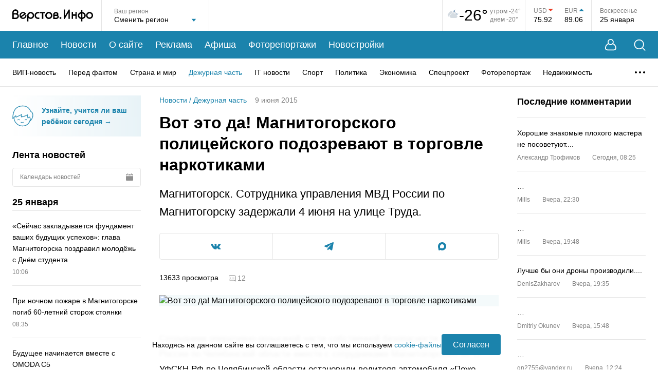

--- FILE ---
content_type: text/html; charset=utf-8
request_url: https://www.verstov.info/news/criminal/48783-vot-eto-da-magnitogorskiy-policeyskiy-popalsya-s-9-grammami-narkoticheskoy-kisloty
body_size: 49784
content:
<!DOCTYPE html><html lang="ru"><head><title>Вот это да! Магнитогорского полицейского подозревают в торговле наркотиками | Верстов.Инфо</title><meta charSet="utf-8"/><meta name="viewport" content="width=device-width, initial-scale=1, maximum-scale=5"/><meta http-equiv="X-UA-Compatible" content="IE=edge"/><meta name="format-detection" content="telephone=no"/><meta name="description" content="Магнитогорск. Сотрудника управления МВД России по Магнитогорску задержали 4 июня на улице Труда."/><meta name="keywords" content="задержали, улице, Труда, Магнитогорску, России, Сотрудника, управления, Магнитогорск"/><meta name="application-name" content="Верстов.Инфо"/><meta name="og:type" content="website"/><meta name="og:title" content="Вот это да! Магнитогорского полицейского подозревают в торговле наркотиками | Верстов.Инфо"/><meta name="og:description" content="Магнитогорск. Сотрудника управления МВД России по Магнитогорску задержали 4 июня на улице Труда."/><meta name="og:image" content="https://www.verstov.info/img_share.jpg"/><meta name="og:url" content="https://www.verstov.info/news/criminal/48783-vot-eto-da-magnitogorskiy-policeyskiy-popalsya-s-9-grammami-narkoticheskoy-kisloty"/><meta name="og:locale" content="ru"/><meta name="og:site_name" content="Верстов.Инфо"/><meta name="yandex-verification" content="ae8dee591c990213"/><link rel="icon" href="/static/favicon/favicon.svg" sizes="120x120"/><link rel="apple-touch-icon" href="/static/favicon/apple-icon-57x57.png" sizes="57x57"/><link rel="apple-touch-icon" href="/static/favicon/apple-icon-60x60.png" sizes="60x60"/><link rel="apple-touch-icon" href="/static/favicon/apple-icon-72x72.png" sizes="72x72"/><link rel="apple-touch-icon" href="/static/favicon/apple-icon-76x76.png" sizes="76x76"/><link rel="apple-touch-icon" href="/static/favicon/apple-icon-114x114.png" sizes="114x114"/><link rel="apple-touch-icon" href="/static/favicon/apple-icon-120x120.png" sizes="120x120"/><link rel="apple-touch-icon" href="/static/favicon/apple-icon-144x144.png" sizes="144x144"/><link rel="apple-touch-icon" href="/static/favicon/apple-icon-152x152.png" sizes="152x152"/><link rel="apple-touch-icon" href="/static/favicon/apple-icon-180x180.png" sizes="180x180"/><link rel="icon" href="/static/favicon/android-icon-192x192.png" type="image/png" sizes="192x192"/><link rel="icon" href="/static/favicon/favicon-32x32.png" type="image/png" sizes="32x32"/><link rel="icon" href="/static/favicon/favicon-96x96.png" type="image/png" sizes="96x96"/><link rel="icon" href="/static/favicon/favicon-16x16.png" type="image/png" sizes="16x16"/><script>window.yaContextCb=window.yaContextCb||[]</script><script src="https://yandex.ru/ads/system/context.js" async=""></script><meta name="next-head-count" content="32"/><link rel="preload" href="/_next/static/css/012c9f02cd9a93a4.css" as="style"/><link rel="stylesheet" href="/_next/static/css/012c9f02cd9a93a4.css" data-n-g=""/><link rel="preload" href="/_next/static/css/f37ce50fc29109b0.css" as="style"/><link rel="stylesheet" href="/_next/static/css/f37ce50fc29109b0.css" data-n-p=""/><link rel="preload" href="/_next/static/css/e65983c48eb50315.css" as="style"/><link rel="stylesheet" href="/_next/static/css/e65983c48eb50315.css" data-n-p=""/><link rel="preload" href="/_next/static/css/d5ca1956d7b52ec7.css" as="style"/><link rel="stylesheet" href="/_next/static/css/d5ca1956d7b52ec7.css" data-n-p=""/><noscript data-n-css=""></noscript><script defer="" nomodule="" src="/_next/static/chunks/polyfills-c67a75d1b6f99dc8.js"></script><script src="/_next/static/chunks/webpack-9db11b6e61836adf.js" defer=""></script><script src="/_next/static/chunks/framework-0eaad1ef23e5e24c.js" defer=""></script><script src="/_next/static/chunks/main-7b3d510fe2558f8d.js" defer=""></script><script src="/_next/static/chunks/pages/_app-fa4fb8815b54263e.js" defer=""></script><script src="/_next/static/chunks/75fc9c18-2e9ae03a475db518.js" defer=""></script><script src="/_next/static/chunks/958-1ecb747d9238d70a.js" defer=""></script><script src="/_next/static/chunks/85-31d2d57b0e584d55.js" defer=""></script><script src="/_next/static/chunks/358-9ca6bd6e8abbb54e.js" defer=""></script><script src="/_next/static/chunks/698-7b13fc545841f2de.js" defer=""></script><script src="/_next/static/chunks/415-ee6381f1d0abaac5.js" defer=""></script><script src="/_next/static/chunks/195-5f481d07d719d372.js" defer=""></script><script src="/_next/static/chunks/488-05408c8e21b5d8d8.js" defer=""></script><script src="/_next/static/chunks/218-d70046a88c216ae7.js" defer=""></script><script src="/_next/static/chunks/pages/news/%5B%5B...props%5D%5D-bc1607ddcddfb540.js" defer=""></script><script src="/_next/static/uHA8W9_JwF8m_yZ6MbdKa/_buildManifest.js" defer=""></script><script src="/_next/static/uHA8W9_JwF8m_yZ6MbdKa/_ssgManifest.js" defer=""></script></head><body><div id="__next" data-reactroot=""><div class="layout_wrapper__pvKFP"><header class="header_header__8tmFX"><div class="header_headerTop__wrapperMobile__4S1Ml"><div class="header_search__GkHe1 header_search_mobile__C5Pfd"><div class="MaxWidth_wide__QBL5N header_search__inner__AqzqE"><svg width="23" height="23" viewBox="0 0 23 23" fill="none" xmlns="http://www.w3.org/2000/svg"><path d="M17.5487 16.5958L22.2658 21.313C22.6145 21.6617 22.6145 22.2273 22.2658 22.5783C21.9148 22.927 21.3492 22.927 21.0005 22.5783L16.2834 17.8612C14.6187 19.2442 12.4783 20.0755 10.1463 20.0755C7.48883 20.0755 5.08518 18.9995 3.34418 17.2586C1.60334 15.5177 0.527344 13.1141 0.527344 10.4589C0.527344 7.80139 1.60334 5.39772 3.34418 3.65671C5.08503 1.91585 7.48863 0.839844 10.1463 0.839844C12.8015 0.839844 15.205 1.91585 16.946 3.65671C18.6868 5.39757 19.7628 7.8012 19.7628 10.4589C19.7628 12.7909 18.9317 14.9311 17.5487 16.5958ZM15.6809 4.92217C14.2632 3.50679 12.3075 2.62941 10.1463 2.62941C7.9829 2.62941 6.02724 3.50679 4.60939 4.92217C3.19402 6.33984 2.31665 8.29551 2.31665 10.4592C2.31665 12.6203 3.19402 14.576 4.60939 15.9937C6.02705 17.4091 7.9827 18.2865 10.1463 18.2865C12.3075 18.2865 14.2632 17.4091 15.6809 15.9937C17.0962 14.5761 17.9736 12.6204 17.9736 10.4592C17.9736 8.29571 17.0962 6.34004 15.6809 4.92217Z" fill="white"></path></svg><input type="text" placeholder="Введите слово для поиска..." class="header_search__field__4fG6c" value=""/><button type="button" title="Закрыть поиск" class="header_closeBtn__ka_W2"><svg width="15" height="15" viewBox="0 0 15 15" fill="none" xmlns="http://www.w3.org/2000/svg"><path d="M1.06066 1L14 13.9393M13.9393 1L1 13.9393" stroke="white" stroke-width="1.5" stroke-linecap="round"></path></svg></button></div></div><div class="MaxWidth_maxWidth__gBFqa header_headerTop__mobile__rzKAY"><button type="button" title="Поиск" class="header_search__button__d4HAg"><svg width="23" height="23" viewBox="0 0 23 23" fill="none" xmlns="http://www.w3.org/2000/svg"><path d="M17.5487 16.5958L22.2658 21.313C22.6145 21.6617 22.6145 22.2273 22.2658 22.5783C21.9148 22.927 21.3492 22.927 21.0005 22.5783L16.2834 17.8612C14.6187 19.2442 12.4783 20.0755 10.1463 20.0755C7.48883 20.0755 5.08518 18.9995 3.34418 17.2586C1.60334 15.5177 0.527344 13.1141 0.527344 10.4589C0.527344 7.80139 1.60334 5.39772 3.34418 3.65671C5.08503 1.91585 7.48863 0.839844 10.1463 0.839844C12.8015 0.839844 15.205 1.91585 16.946 3.65671C18.6868 5.39757 19.7628 7.8012 19.7628 10.4589C19.7628 12.7909 18.9317 14.9311 17.5487 16.5958ZM15.6809 4.92217C14.2632 3.50679 12.3075 2.62941 10.1463 2.62941C7.9829 2.62941 6.02724 3.50679 4.60939 4.92217C3.19402 6.33984 2.31665 8.29551 2.31665 10.4592C2.31665 12.6203 3.19402 14.576 4.60939 15.9937C6.02705 17.4091 7.9827 18.2865 10.1463 18.2865C12.3075 18.2865 14.2632 17.4091 15.6809 15.9937C17.0962 14.5761 17.9736 12.6204 17.9736 10.4592C17.9736 8.29571 17.0962 6.34004 15.6809 4.92217Z" fill="white"></path></svg></button><div class="header_logo__MaFgV"><a title="На главную страницу" href="/"><svg width="157" height="24" viewBox="0 0 157 24" fill="none" xmlns="http://www.w3.org/2000/svg"><path fill-rule="evenodd" clip-rule="evenodd" d="M70.9343 18.9815C74.7476 18.9815 77.8389 15.9091 77.8389 12.1191C77.8389 8.32909 74.7476 5.25672 70.9343 5.25672C67.121 5.25672 64.0297 8.32909 64.0297 12.1191C64.0297 15.9091 67.121 18.9815 70.9343 18.9815ZM70.9343 7.94187C73.2554 7.94187 75.1371 9.81206 75.1371 12.1191C75.1371 14.4261 73.2554 16.2963 70.9343 16.2963C68.6132 16.2963 66.7315 14.4261 66.7315 12.1191C66.7315 9.81206 68.6132 7.94187 70.9343 7.94187ZM42.3999 12.0829C42.3999 15.809 39.3606 18.8295 35.6118 18.8295C34.0069 18.8295 32.5323 18.2759 31.3701 17.3504L31.3616 23.729C30.1043 23.7296 30.1035 23.7296 30.1029 23.7295C30.1021 23.7293 30.1013 23.729 28.8206 23.729L28.8358 12.4834C28.8278 12.3509 28.8238 12.2174 28.8238 12.0829C28.8238 8.35694 31.8631 5.3364 35.6118 5.3364C39.3609 5.3364 42.3999 8.35694 42.3999 12.0829ZM39.7437 12.0829C39.7437 9.81487 37.8937 7.97624 35.6118 7.97624C33.3299 7.97624 31.48 9.81487 31.48 12.0829C31.48 14.351 33.3299 16.1897 35.6118 16.1897C37.8937 16.1897 39.7437 14.351 39.7437 12.0829ZM64.0297 5.38698H53.6126V7.98626H57.5136V18.8686H60.129V7.98626H64.0297V5.38698ZM102.434 0.401138V13.121L109.477 1.01213C109.757 0.539316 110.328 0.306086 110.873 0.442729C111.418 0.579373 111.8 1.05209 111.808 1.59678V18.8677H109.313V6.2177L102.269 18.3267C101.989 18.8008 101.415 19.0338 100.87 18.8952C100.324 18.7565 99.9424 18.2806 99.939 17.7344L99.9254 0.401138H102.434ZM117.985 18.8053V12.6476H122.808V18.8689H125.363V5.30696H122.808V10.108H117.985V5.30696H115.43V18.8053H117.985ZM26.9274 9.18898L26.8197 9.26196L17.9201 15.3724C17.9201 15.3724 18.0833 15.5102 18.1937 15.5909C21.4178 17.9494 25.4917 15.1053 25.0643 11.4909L27.5294 11.2791C27.7232 13.5048 27.0372 15.8086 25.1871 17.2633C23.197 18.8277 20.802 19.2493 18.3921 18.4611C18.357 18.4496 18.3223 18.4365 18.2883 18.4219C16.7605 17.7661 15.6178 16.7665 14.7697 15.3432C14.7508 15.3115 14.7334 15.2791 14.7175 15.2459L14.502 14.7966C14.4861 14.7634 14.4717 14.7295 14.4588 14.695C13.8044 12.9406 13.8126 11.2161 14.4831 9.46782C14.4963 9.43343 14.511 9.39964 14.5273 9.36657C16.8795 4.57678 23.8621 3.98966 26.7642 8.89644C26.7832 8.92816 26.8005 8.96073 26.8162 8.99403L26.9274 9.18898ZM23.34 8.63695C23.3513 8.6459 23.3689 8.66013 23.3689 8.66013L16.593 13.3122C16.593 13.3122 16.5459 13.1548 16.522 13.0523C15.6823 9.46133 20.0326 6.02174 23.34 8.63695ZM157 12.0488C157 15.7722 153.963 18.7906 150.217 18.7906C146.47 18.7906 143.433 15.7722 143.433 12.0488C143.433 8.32541 146.47 5.30696 150.217 5.30696C153.963 5.30696 157 8.32541 157 12.0488ZM154.346 12.0488C154.346 9.7823 152.497 7.94495 150.217 7.94495C147.936 7.94495 146.088 9.7823 146.088 12.0488C146.088 14.3153 147.936 16.1526 150.217 16.1526C152.497 16.1526 154.346 14.3153 154.346 12.0488ZM136.362 1.02236V5.55212C139.872 6.08537 142.763 8.75023 142.763 12.2548C142.763 15.7592 139.872 18.4241 136.362 18.9574V23.6835H133.807V18.9622C130.282 18.4405 127.373 15.77 127.373 12.2548C127.373 8.73944 130.282 6.06896 133.807 5.54724V1.02236H136.362ZM130.027 12.2548C130.027 10.444 131.528 8.6998 133.807 8.22109V16.2884C131.528 15.8097 130.027 14.0655 130.027 12.2548ZM140.109 12.2548C140.109 10.4526 138.622 8.71636 136.362 8.22797V16.2815C138.622 15.7931 140.109 14.0569 140.109 12.2548ZM10.4937 8.88195C11.3053 7.93464 11.6134 6.80821 11.658 5.83485C11.8226 2.24719 8.82077 0.321395 6.30901 0.2719C4.4149 0.234592 2.81718 0.949723 1.69753 2.07813C0.61411 3.17002 0.0561997 4.56583 0.00412561 6.09273L0 6.09276L0.0907093 16.4031H0.0891507L0.0797091 18.9959L0.464501 18.9973H0.465127H0.467367C2.82675 19.0059 4.90437 19.0134 7.19351 19.001L7.25056 19.0006L7.30737 18.9954C9.79911 18.7647 12.6259 16.7615 12.7049 13.4568C12.7474 11.6769 11.9167 9.96333 10.4937 8.88195ZM3.55496 3.89875C2.97304 4.48525 2.63222 5.25643 2.61004 6.22763V7.77785C4.30981 7.77594 5.60797 7.77785 7.76055 7.77785C8.72972 7.26715 9.01731 6.47293 9.05199 5.71678C9.18578 2.80008 5.33355 2.10626 3.55496 3.89875ZM2.69964 16.4119C4.18064 16.4157 5.60341 16.4165 7.11744 16.4085C8.61511 16.2457 10.0573 15.0508 10.0968 13.3953C10.1339 11.8441 8.93946 10.385 7.10568 10.3245C5.61922 10.3053 4.13259 10.3239 2.6461 10.3255L2.69964 16.4119ZM51.7613 8.063C52.1356 8.07238 52.4065 8.07916 52.4867 8.06324L52.4664 5.39708C52.3905 5.41218 52.1535 5.40802 51.8005 5.4018C51.2081 5.39138 50.2891 5.37522 49.2554 5.43481C49.185 5.44205 49.1184 5.44867 49.0541 5.45503C48.5033 5.50972 48.1509 5.54467 47.5769 5.76694C45.4056 6.60746 44.1462 8.18945 43.6159 9.97709C43.2821 11.1021 43.2469 12.3027 43.4615 13.4395C43.6762 14.5777 44.1414 15.6606 44.8079 16.5483C45.8031 17.8737 47.5124 18.7873 49.2512 18.8661C49.3458 18.8703 52.4022 18.9076 52.4984 18.9069L52.4878 16.2393C52.3801 16.2401 49.3346 16.2025 49.2309 16.19C48.4252 16.0927 47.4548 15.5992 46.9655 14.9477C46.5403 14.3813 46.2425 13.6845 46.1033 12.9478C45.9642 12.2099 45.9842 11.4402 46.1948 10.7303C46.5046 9.68614 47.2508 8.75786 48.5452 8.25678C48.5849 8.24136 49.3349 8.09548 49.3349 8.09548C50.1528 8.02269 51.1124 8.04673 51.7613 8.063ZM95.4272 17.0746C95.4272 18.0654 94.6191 18.8685 93.6223 18.8685C92.6254 18.8685 91.8173 18.0654 91.8173 17.0746C91.8173 16.0839 92.6254 15.2808 93.6223 15.2808C94.6191 15.2808 95.4272 16.0839 95.4272 17.0746ZM79.5382 9.84717L79.5409 9.84714C79.5825 8.63435 80.1274 7.50672 81.0949 6.70198C82.0699 5.89095 83.4006 5.46388 84.9375 5.48887C85.9858 5.50593 87.1208 5.83573 88.0121 6.50335C88.9353 7.1946 89.6285 8.28661 89.5501 9.69825C89.5112 10.3972 89.2718 11.0777 88.8511 11.6403C89.8332 12.416 90.4448 13.5403 90.4075 14.831C90.3691 16.154 89.6501 17.1793 88.77 17.8505C87.9014 18.513 86.8051 18.8956 85.7552 18.9758L85.7083 18.9794L85.6611 18.9796C84.4113 18.9852 83.1337 18.9769 81.8452 18.9684C81.4253 18.9657 80.9827 18.9667 80.5423 18.9678C80.2005 18.9686 79.86 18.9694 79.5324 18.9684L79.5382 9.84717ZM84.8949 8.08136C83.8642 8.06461 83.1785 8.34979 82.7692 8.69031C82.1443 9.2101 82.1467 9.83948 82.1571 10.5585C83.0236 10.5538 83.8311 10.5553 84.6944 10.5568C85.1476 10.5576 85.6161 10.5585 86.1165 10.5585C86.4881 10.3947 86.6729 10.2124 86.7699 10.0764C87.1248 9.57967 86.9072 8.92228 86.4423 8.5742C86.048 8.27896 85.4668 8.09066 84.8949 8.08136ZM82.1822 13.1204L82.2168 16.3779C83.3608 16.3854 84.4838 16.3917 85.5982 16.387C86.1741 16.3347 86.759 16.116 87.1821 15.7935C87.6039 15.4716 87.7894 15.1149 87.7998 14.7565C87.8172 14.158 87.1877 13.1633 85.5891 13.1201C84.7706 13.1113 84.0228 13.1142 83.1971 13.1173C82.8737 13.1185 82.5384 13.1198 82.1822 13.1204Z" fill="black"></path></svg></a></div><div><button type="button" title="Меню" class="header_menu__button__AiSHq"><span></span><span></span><span></span></button></div></div><div class="mobileMenu_wrapper__jS0BU"><div class="MaxWidth_maxWidth__gBFqa"><button type="button" title="Личный кабинет" class="mobileMenu_userButton__XyZdV"><svg width="22" height="23" viewBox="0 0 22 23" fill="none" xmlns="http://www.w3.org/2000/svg"><path fill-rule="evenodd" clip-rule="evenodd" d="M16.0888 8.62146C16.5249 7.80086 16.772 6.86449 16.772 5.8704C16.772 2.62827 14.1438 0 10.9016 0C7.65952 0 5.03125 2.62827 5.03125 5.8704C5.03125 6.86396 5.27808 7.79988 5.71377 8.62017C5.43269 8.7598 5.09786 8.93979 4.73599 9.16213C3.74372 9.77179 2.49403 10.7328 1.61783 12.1024C0.766772 13.4327 0.0230571 15.486 0.00052522 17.3847C-0.0108329 18.3418 0.160495 19.3289 0.664043 20.1686C1.18271 21.0335 2.01295 21.6714 3.16706 21.9604C4.49199 22.2923 6.44673 22.2298 7.96979 22.2559C9.82637 22.2878 11.7245 22.2849 13.5802 22.2559C15.2528 22.2299 17.3042 22.2932 18.6329 21.9604C19.787 21.6714 20.6173 21.0335 21.136 20.1686C21.6395 19.3289 21.8108 18.3418 21.7995 17.3847C21.7769 15.486 21.0332 13.4327 20.1822 12.1024C19.306 10.7328 18.0563 9.77179 17.064 9.16213C16.7033 8.94047 16.3694 8.76091 16.0888 8.62146ZM15.072 5.8704C15.072 8.17364 13.2049 10.0408 10.9016 10.0408C8.5984 10.0408 6.73125 8.17364 6.73125 5.8704C6.73125 3.56715 8.5984 1.7 10.9016 1.7C13.2049 1.7 15.072 3.56715 15.072 5.8704ZM14.9841 10.0888C13.9276 11.1115 12.4881 11.7408 10.9016 11.7408C9.31462 11.7408 7.87469 11.111 6.81811 10.0878C6.80186 10.0952 6.78516 10.1028 6.76801 10.1107C6.49297 10.2377 6.10808 10.4317 5.67828 10.6958C4.808 11.2305 3.80768 12.0195 3.13409 13.0724C2.43535 14.1646 1.81834 15.894 1.8004 17.4061C1.79152 18.1543 1.93002 18.7797 2.20775 19.2428C2.47037 19.6808 2.89287 20.0362 3.60436 20.2144C4.70761 20.4907 6.47501 20.43 8.00072 20.4562C9.82083 20.4875 11.7339 20.4845 13.5522 20.4562C15.2433 20.4298 17.0962 20.4897 18.1956 20.2144C18.9071 20.0362 19.3296 19.6808 19.5922 19.2428C19.87 18.7797 20.0085 18.1543 19.9996 17.4061C19.9817 15.894 19.3646 14.1646 18.6659 13.0724C17.9923 12.0195 16.992 11.2305 16.1217 10.6958C15.6919 10.4317 15.307 10.2377 15.032 10.1107C15.0156 10.1032 14.9997 10.0959 14.9841 10.0888Z" fill="white"></path></svg><span>Личный кабинет</span><div class="mobileMenu_userButton__empty__a197w"></div></button><ul class="mobileMenu_mainMenu__3wju4"><li class="mobileMenu_mainMenu__item__egUuC"><a title="Главное" href="/">Главное</a></li><li class="mobileMenu_mainMenu__item__egUuC"><a title="Новости" href="/news">Новости</a></li><li class="mobileMenu_mainMenu__item__egUuC"><a title="О сайте" href="/about">О сайте</a></li><li class="mobileMenu_mainMenu__item__egUuC"><a title="Реклама" href="/about/commercial">Реклама</a></li><li class="mobileMenu_mainMenu__item__egUuC"><a title="Афиша" href="/afisha">Афиша</a></li><li class="mobileMenu_mainMenu__item__egUuC"><a title="Фоторепортажи" href="/photoreports">Фоторепортажи</a></li><li class="mobileMenu_mainMenu__item__egUuC"><a title="Новостройки" href="/newbuildings">Новостройки</a></li></ul><div class="mobileMenu_categories__wrapper__tp2gB"><p class="mobileMenu_categories__title__rxHkQ">Рубрики</p><ul class="mobileMenu_categories__nSkUt"><li><a title="ВИП-новость" href="/news/vip-news">ВИП-новость</a></li><li><a title="Перед фактом" href="/news/society">Перед фактом</a></li><li><a title="Страна и мир" href="/news/inrussia">Страна и мир</a></li><li><a title="Дежурная часть" href="/news/criminal">Дежурная часть</a></li><li><a title="IT новости" href="/news/it_news">IT новости</a></li><li><a title="Спорт" href="/news/sports">Спорт</a></li><li><a title="Политика" href="/news/policy">Политика</a></li><li><a title="Экономика" href="/news/economy">Экономика</a></li><li><a title="Спецпроект" href="/news/projects">Спецпроект</a></li><li><a title="Фоторепортаж" href="/news/fotoreport">Фоторепортаж</a></li><li><a title="Недвижимость" href="/news/realestate">Недвижимость</a></li><li><a title="Точка зрения" href="/news/tochka-zreniya">Точка зрения</a></li><li><a title="Курьезы" href="/news/lol">Курьезы</a></li><li><a title="Здоровье" href="/news/health">Здоровье</a></li><li><a title="Досуг" href="/news/dosug">Досуг</a></li><li><a title="Слухи" href="/news/hearings">Слухи</a></li><li><a title="Анонсы" href="/news/anons">Анонсы</a></li><li><a title="Персоны" href="/news/persons">Персоны</a></li><li><a title="Новости партнеров" href="/news/company_news">Новости партнеров</a></li><li><a title="Культура" href="/news/culture">Культура</a></li><li><a title="Авто" href="/news/autoversty">Авто</a></li><li><a title="Афиша" href="/news/afisha">Афиша</a></li><li><a title="Скандалы" href="/news/skandal">Скандалы</a></li><li><a title="Авторская колонка" href="/news/authorcolumn">Авторская колонка</a></li><li><a title="Новости Верстов.Инфо" href="/news/aboutsite">Новости Верстов.Инфо</a></li><li><a title="Благотворительность" href="/news/blagotvoritelnost">Благотворительность</a></li><li><a title="Религия" href="/news/religion">Религия</a></li><li><a title="Почта" href="/news/youmail">Почта</a></li><li><a title="Дороги и транспорт" href="/news/transport">Дороги и транспорт</a></li></ul></div><div class="mobileMenu_socnets___t5p7"><p class="mobileMenu_socnets__title__bPF66">Мы в соцсетях</p><div class="mobileMenu_socnets__listWrapper__1WvS_"><ul class="Socials_list__trsrG"><li class="Socials_listItem__nrgQ3"><a title="Вконтакте" target="_blank" href="https://vk.com/verstov_info"><svg width="20" height="11" viewBox="0 0 20 11" fill="none" xmlns="http://www.w3.org/2000/svg"><path fill-rule="evenodd" clip-rule="evenodd" d="M0 0.929122C0 0.846474 0 0.763856 0 0.681208C0.0834175 0.508567 0.2266 0.420031 0.410997 0.395766C0.507709 0.38303 0.605782 0.374942 0.703236 0.374725C1.53268 0.372896 2.36237 0.385478 3.19148 0.368434C3.66437 0.358734 3.95748 0.56881 4.13263 0.992557C4.26048 1.30189 4.39179 1.61076 4.54152 1.90981C4.77663 2.37923 5.00684 2.85346 5.27896 3.30135C5.6019 3.83294 5.9577 4.34547 6.31942 4.85183C6.42992 5.00653 6.59614 5.12918 6.75577 5.23889C7.00466 5.40995 7.23763 5.35296 7.37243 5.0827C7.45607 4.91505 7.51796 4.72725 7.54486 4.542C7.68214 3.5963 7.67416 2.64813 7.53933 1.7028C7.5166 1.54333 7.45736 1.38184 7.38214 1.23864C7.21883 0.927727 6.92659 0.793792 6.60019 0.71511C6.422 0.672159 6.40249 0.60451 6.5147 0.459263C6.74213 0.164959 7.03329 -0.000802796 7.41349 2.92362e-06C8.45417 0.00220316 9.49488 -0.00191841 10.5355 0.00164535C10.8471 0.00269899 11.115 0.187488 11.1872 0.45353C11.23 0.611389 11.2615 0.777647 11.2632 0.940495C11.2713 1.73047 11.2661 2.52054 11.2687 3.31058C11.2699 3.70805 11.2631 4.10639 11.2877 4.50261C11.3023 4.73791 11.3691 4.96975 11.5454 5.15029C11.7309 5.34031 11.9285 5.37363 12.1161 5.19209C12.3778 4.93894 12.6326 4.67302 12.8533 4.38405C13.339 3.74796 13.7412 3.05666 14.0872 2.33523C14.3119 1.86655 14.5133 1.38643 14.7192 0.908855C14.9009 0.487494 15.066 0.370975 15.5191 0.369859C15.9467 0.368837 16.3743 0.369766 16.8019 0.370448C17.4201 0.371409 18.0385 0.365924 18.6565 0.377266C18.942 0.382503 19.2114 0.450369 19.3548 0.743187V1.02209C19.3398 1.06011 19.3266 1.09894 19.3095 1.13601C19.1312 1.523 18.9971 1.93971 18.7642 2.29048C18.2354 3.08727 17.6581 3.8519 17.0998 4.62905C16.8566 4.9677 16.6026 5.29907 16.3699 5.64478C16.1776 5.93026 16.1065 6.24043 16.3082 6.55711C16.3742 6.66061 16.4502 6.76077 16.5366 6.84744C17.1066 7.41916 17.694 7.97403 18.2492 8.55966C18.7116 9.04743 19.1602 9.55485 19.3548 10.2259V10.3189C19.3482 10.3326 19.3381 10.3458 19.3354 10.3603C19.25 10.8164 19.0752 10.9617 18.6117 10.962C17.7049 10.9626 16.798 10.9546 15.8914 10.9669C15.2567 10.9756 14.7212 10.7535 14.2812 10.3099C13.915 9.9407 13.5799 9.54062 13.2148 9.17037C12.9743 8.92645 12.7179 8.6936 12.444 8.48901C12.2541 8.34714 12.0285 8.35591 11.8272 8.51457C11.6159 8.68108 11.5156 8.92034 11.4628 9.16318C11.38 9.54425 11.3441 9.93558 11.2883 10.3225C11.2296 10.7297 11.0344 10.9107 10.6276 10.9407C9.90544 10.9941 9.18743 10.972 8.47328 10.8419C7.46961 10.659 6.55959 10.2639 5.73345 9.66393C4.94986 9.09491 4.29523 8.39802 3.73688 7.61483C3.24407 6.92358 2.76014 6.2219 2.33093 5.49024C1.79462 4.57597 1.30633 3.63256 0.820602 2.68965C0.524374 2.11455 0.27205 1.51674 0 0.929122Z" fill="white"></path></svg></a></li><li class="Socials_listItem__nrgQ3"><a title="Telegram" target="_blank" href="https://t.me/verstovinfo"><svg width="18" height="16" viewBox="0 0 18 16" fill="none" xmlns="http://www.w3.org/2000/svg"><path d="M17.6601 0.219953C17.3531 -0.0344475 16.8708 -0.0708476 16.3722 0.124753H16.3713C15.8469 0.330354 1.52653 6.33197 0.943561 6.57717C0.837529 6.61317 -0.088506 6.95077 0.00688135 7.70278C0.092034 8.38078 0.836301 8.66158 0.927185 8.69398L4.56787 9.91198C4.80941 10.6976 5.69983 13.596 5.89674 14.2152C6.01956 14.6012 6.21975 15.1084 6.5706 15.2128C6.87846 15.3288 7.18468 15.2228 7.38282 15.0708L9.60866 13.0536L13.2019 15.7916L13.2874 15.8416C13.5314 15.9472 13.7652 16 13.9883 16C14.1606 16 14.326 15.9684 14.4841 15.9052C15.0224 15.6892 15.2377 15.188 15.2603 15.1312L17.9442 1.50036C18.108 0.772355 17.8803 0.401954 17.6601 0.219953ZM7.7787 10.3992L6.55054 13.5992L5.32237 9.59918L14.7383 2.79916L7.7787 10.3992Z" fill="white"></path></svg></a></li><li class="Socials_listItem__nrgQ3"><a title="Max" target="_blank" href="https://max.ru/verstov_info"><svg xmlns="http://www.w3.org/2000/svg" width="16" height="16" viewBox="0 0 16 16" fill="none"><path fill-rule="evenodd" clip-rule="evenodd" d="M8.1719 15.9543C6.6017 15.9543 5.872 15.7241 4.60361 14.8032C3.80132 15.8392 1.26074 16.6488 1.14995 15.2637C1.14995 14.2238 0.920723 13.3452 0.660933 12.3859C0.351479 11.2041 0 9.88801 0 7.98101C0 3.42646 3.7211 0 8.12987 0C12.5425 0 16 3.59529 16 8.02321C16.0148 12.3827 12.5125 15.9311 8.1719 15.9543ZM8.23684 3.93679C6.08976 3.82551 4.41641 5.31811 4.04583 7.6587C3.7402 9.59639 4.2827 11.9562 4.74497 12.0789C4.96656 12.1327 5.52434 11.6799 5.872 11.3307C6.44687 11.7296 7.1163 11.9691 7.81277 12.0252C10.0375 12.1327 11.9384 10.4317 12.0878 8.19972C12.1748 5.96306 10.4619 4.06862 8.23684 3.94062L8.23684 3.93679Z" fill="white"></path></svg></a></li></ul></div></div></div></div></div><div class="MaxWidth_wide__QBL5N header_headerTop__wrapper__tX5fH"><div class="header_headerTop___1MO6"><div class="header_logo__MaFgV"><a title="На главную страницу" href="/"><svg width="157" height="24" viewBox="0 0 157 24" fill="none" xmlns="http://www.w3.org/2000/svg"><path fill-rule="evenodd" clip-rule="evenodd" d="M70.9343 18.9815C74.7476 18.9815 77.8389 15.9091 77.8389 12.1191C77.8389 8.32909 74.7476 5.25672 70.9343 5.25672C67.121 5.25672 64.0297 8.32909 64.0297 12.1191C64.0297 15.9091 67.121 18.9815 70.9343 18.9815ZM70.9343 7.94187C73.2554 7.94187 75.1371 9.81206 75.1371 12.1191C75.1371 14.4261 73.2554 16.2963 70.9343 16.2963C68.6132 16.2963 66.7315 14.4261 66.7315 12.1191C66.7315 9.81206 68.6132 7.94187 70.9343 7.94187ZM42.3999 12.0829C42.3999 15.809 39.3606 18.8295 35.6118 18.8295C34.0069 18.8295 32.5323 18.2759 31.3701 17.3504L31.3616 23.729C30.1043 23.7296 30.1035 23.7296 30.1029 23.7295C30.1021 23.7293 30.1013 23.729 28.8206 23.729L28.8358 12.4834C28.8278 12.3509 28.8238 12.2174 28.8238 12.0829C28.8238 8.35694 31.8631 5.3364 35.6118 5.3364C39.3609 5.3364 42.3999 8.35694 42.3999 12.0829ZM39.7437 12.0829C39.7437 9.81487 37.8937 7.97624 35.6118 7.97624C33.3299 7.97624 31.48 9.81487 31.48 12.0829C31.48 14.351 33.3299 16.1897 35.6118 16.1897C37.8937 16.1897 39.7437 14.351 39.7437 12.0829ZM64.0297 5.38698H53.6126V7.98626H57.5136V18.8686H60.129V7.98626H64.0297V5.38698ZM102.434 0.401138V13.121L109.477 1.01213C109.757 0.539316 110.328 0.306086 110.873 0.442729C111.418 0.579373 111.8 1.05209 111.808 1.59678V18.8677H109.313V6.2177L102.269 18.3267C101.989 18.8008 101.415 19.0338 100.87 18.8952C100.324 18.7565 99.9424 18.2806 99.939 17.7344L99.9254 0.401138H102.434ZM117.985 18.8053V12.6476H122.808V18.8689H125.363V5.30696H122.808V10.108H117.985V5.30696H115.43V18.8053H117.985ZM26.9274 9.18898L26.8197 9.26196L17.9201 15.3724C17.9201 15.3724 18.0833 15.5102 18.1937 15.5909C21.4178 17.9494 25.4917 15.1053 25.0643 11.4909L27.5294 11.2791C27.7232 13.5048 27.0372 15.8086 25.1871 17.2633C23.197 18.8277 20.802 19.2493 18.3921 18.4611C18.357 18.4496 18.3223 18.4365 18.2883 18.4219C16.7605 17.7661 15.6178 16.7665 14.7697 15.3432C14.7508 15.3115 14.7334 15.2791 14.7175 15.2459L14.502 14.7966C14.4861 14.7634 14.4717 14.7295 14.4588 14.695C13.8044 12.9406 13.8126 11.2161 14.4831 9.46782C14.4963 9.43343 14.511 9.39964 14.5273 9.36657C16.8795 4.57678 23.8621 3.98966 26.7642 8.89644C26.7832 8.92816 26.8005 8.96073 26.8162 8.99403L26.9274 9.18898ZM23.34 8.63695C23.3513 8.6459 23.3689 8.66013 23.3689 8.66013L16.593 13.3122C16.593 13.3122 16.5459 13.1548 16.522 13.0523C15.6823 9.46133 20.0326 6.02174 23.34 8.63695ZM157 12.0488C157 15.7722 153.963 18.7906 150.217 18.7906C146.47 18.7906 143.433 15.7722 143.433 12.0488C143.433 8.32541 146.47 5.30696 150.217 5.30696C153.963 5.30696 157 8.32541 157 12.0488ZM154.346 12.0488C154.346 9.7823 152.497 7.94495 150.217 7.94495C147.936 7.94495 146.088 9.7823 146.088 12.0488C146.088 14.3153 147.936 16.1526 150.217 16.1526C152.497 16.1526 154.346 14.3153 154.346 12.0488ZM136.362 1.02236V5.55212C139.872 6.08537 142.763 8.75023 142.763 12.2548C142.763 15.7592 139.872 18.4241 136.362 18.9574V23.6835H133.807V18.9622C130.282 18.4405 127.373 15.77 127.373 12.2548C127.373 8.73944 130.282 6.06896 133.807 5.54724V1.02236H136.362ZM130.027 12.2548C130.027 10.444 131.528 8.6998 133.807 8.22109V16.2884C131.528 15.8097 130.027 14.0655 130.027 12.2548ZM140.109 12.2548C140.109 10.4526 138.622 8.71636 136.362 8.22797V16.2815C138.622 15.7931 140.109 14.0569 140.109 12.2548ZM10.4937 8.88195C11.3053 7.93464 11.6134 6.80821 11.658 5.83485C11.8226 2.24719 8.82077 0.321395 6.30901 0.2719C4.4149 0.234592 2.81718 0.949723 1.69753 2.07813C0.61411 3.17002 0.0561997 4.56583 0.00412561 6.09273L0 6.09276L0.0907093 16.4031H0.0891507L0.0797091 18.9959L0.464501 18.9973H0.465127H0.467367C2.82675 19.0059 4.90437 19.0134 7.19351 19.001L7.25056 19.0006L7.30737 18.9954C9.79911 18.7647 12.6259 16.7615 12.7049 13.4568C12.7474 11.6769 11.9167 9.96333 10.4937 8.88195ZM3.55496 3.89875C2.97304 4.48525 2.63222 5.25643 2.61004 6.22763V7.77785C4.30981 7.77594 5.60797 7.77785 7.76055 7.77785C8.72972 7.26715 9.01731 6.47293 9.05199 5.71678C9.18578 2.80008 5.33355 2.10626 3.55496 3.89875ZM2.69964 16.4119C4.18064 16.4157 5.60341 16.4165 7.11744 16.4085C8.61511 16.2457 10.0573 15.0508 10.0968 13.3953C10.1339 11.8441 8.93946 10.385 7.10568 10.3245C5.61922 10.3053 4.13259 10.3239 2.6461 10.3255L2.69964 16.4119ZM51.7613 8.063C52.1356 8.07238 52.4065 8.07916 52.4867 8.06324L52.4664 5.39708C52.3905 5.41218 52.1535 5.40802 51.8005 5.4018C51.2081 5.39138 50.2891 5.37522 49.2554 5.43481C49.185 5.44205 49.1184 5.44867 49.0541 5.45503C48.5033 5.50972 48.1509 5.54467 47.5769 5.76694C45.4056 6.60746 44.1462 8.18945 43.6159 9.97709C43.2821 11.1021 43.2469 12.3027 43.4615 13.4395C43.6762 14.5777 44.1414 15.6606 44.8079 16.5483C45.8031 17.8737 47.5124 18.7873 49.2512 18.8661C49.3458 18.8703 52.4022 18.9076 52.4984 18.9069L52.4878 16.2393C52.3801 16.2401 49.3346 16.2025 49.2309 16.19C48.4252 16.0927 47.4548 15.5992 46.9655 14.9477C46.5403 14.3813 46.2425 13.6845 46.1033 12.9478C45.9642 12.2099 45.9842 11.4402 46.1948 10.7303C46.5046 9.68614 47.2508 8.75786 48.5452 8.25678C48.5849 8.24136 49.3349 8.09548 49.3349 8.09548C50.1528 8.02269 51.1124 8.04673 51.7613 8.063ZM95.4272 17.0746C95.4272 18.0654 94.6191 18.8685 93.6223 18.8685C92.6254 18.8685 91.8173 18.0654 91.8173 17.0746C91.8173 16.0839 92.6254 15.2808 93.6223 15.2808C94.6191 15.2808 95.4272 16.0839 95.4272 17.0746ZM79.5382 9.84717L79.5409 9.84714C79.5825 8.63435 80.1274 7.50672 81.0949 6.70198C82.0699 5.89095 83.4006 5.46388 84.9375 5.48887C85.9858 5.50593 87.1208 5.83573 88.0121 6.50335C88.9353 7.1946 89.6285 8.28661 89.5501 9.69825C89.5112 10.3972 89.2718 11.0777 88.8511 11.6403C89.8332 12.416 90.4448 13.5403 90.4075 14.831C90.3691 16.154 89.6501 17.1793 88.77 17.8505C87.9014 18.513 86.8051 18.8956 85.7552 18.9758L85.7083 18.9794L85.6611 18.9796C84.4113 18.9852 83.1337 18.9769 81.8452 18.9684C81.4253 18.9657 80.9827 18.9667 80.5423 18.9678C80.2005 18.9686 79.86 18.9694 79.5324 18.9684L79.5382 9.84717ZM84.8949 8.08136C83.8642 8.06461 83.1785 8.34979 82.7692 8.69031C82.1443 9.2101 82.1467 9.83948 82.1571 10.5585C83.0236 10.5538 83.8311 10.5553 84.6944 10.5568C85.1476 10.5576 85.6161 10.5585 86.1165 10.5585C86.4881 10.3947 86.6729 10.2124 86.7699 10.0764C87.1248 9.57967 86.9072 8.92228 86.4423 8.5742C86.048 8.27896 85.4668 8.09066 84.8949 8.08136ZM82.1822 13.1204L82.2168 16.3779C83.3608 16.3854 84.4838 16.3917 85.5982 16.387C86.1741 16.3347 86.759 16.116 87.1821 15.7935C87.6039 15.4716 87.7894 15.1149 87.7998 14.7565C87.8172 14.158 87.1877 13.1633 85.5891 13.1201C84.7706 13.1113 84.0228 13.1142 83.1971 13.1173C82.8737 13.1185 82.5384 13.1198 82.1822 13.1204Z" fill="black"></path></svg></a></div><div class="header_region__KAJJK"><p class="header_region__name__r9K52">Ваш регион</p><a class="header_hiddenLink__1tvcF" href="#"></a><select class="header_region__select__RzQyd"><option value="/">Сменить регион</option><option value="http://verstov74.info">Челябинск</option><option value="http://1kizil.ru">Кизильский район</option><option value="http://1verhneuralsk.ru">Верхнеуральский район</option><option value="http://1agapovka.ru">Агаповский район</option><option value="http://1bredy.ru">Брединский район</option><option value="http://1nagaybak.ru">Нагайбакский район</option><option value="http://1kartaly.ru">Карталинский район</option><option value="http://1troick.ru">Троицкий район</option><option value="http://1oktyabrsk.ru">Октябрьский район</option><option value="http://1-plast.ru">Пластовский район</option><option value="http://1uysk.ru">Уйский район</option><option value="http://1-chesma.ru">Чесменский район</option><option value="http://1chebarkul.ru/">Чебаркульский район</option><option value="http://1-varna.ru">Варненский район</option><option value="http://1kunashak.ru">Кунашакский район</option><option value="http://1krasnoarmeysky.ru">Красноармейский район</option><option value="http://1-zlatoust.ru">Златоуст</option><option value="http://1argayash.ru">Аргаяшский район</option><option value="http://1sosnovsky.ru">Сосновский район</option><option value="http://1miass.ru">Миасс</option><option value="http://1etkul.ru">Еткульский район</option><option value="http://1uvelskiy.ru">Увельский район</option></select></div><div class="header_logos__NZ3Ti"><div class="header_logos__logo__ebp_G"></div><div class="header_logos__logo__ebp_G"></div><div class="header_logos__logo__ebp_G"></div><div class="header_logos__logo__ebp_G"></div></div><div class="header_weather__C3qTC"><div><svg xmlns="http://www.w3.org/2000/svg" width="55" height="38" viewBox="0 0 55 38"><g fill="none" fill-rule="evenodd"><rect width="55" height="55"></rect><path fill="#D5DCE2" d="M43.598,24.764 C45.915,25.84 47.406,28.18 47.4,30.728 C47.39,34.343 44.445,37.274 40.836,37.263 L20.808,37.204 C16.631,37.192 13.242,33.782 13.254,29.606 C13.263,26.53 15.196,23.707 18.065,22.58 L18.916,22.245 L19.097,21.351 C19.873,17.534 23.261,14.773 27.149,14.785 C29.419,14.792 31.605,15.752 33.145,17.418 L33.839,18.17 L34.827,17.897 C35.39,17.742 35.962,17.662 36.526,17.664 C39.723,17.673 42.404,20.175 42.63,23.36 L42.7,24.348 L43.598,24.764 Z M11.681,29.601 C11.678,30.577 11.833,31.518 12.116,32.403 C10.906,32.183 9.931,31.912 9.931,31.912 C6.379,30.659 3.896,27.131 4.258,23.086 C4.552,19.799 6.846,17.026 9.918,15.817 L10.601,15.548 L10.807,14.54 C11.855,9.379 17.144,5.93 22.56,7.541 C24.185,8.024 25.619,9.009 26.77,10.254 L27.419,10.957 C27.419,10.957 27.464,10.984 27.533,11.027 C29.108,10.279 30.968,10.248 32.628,11.16 C34.176,12.012 35.158,13.25 35.665,14.608 C35.72,14.755 35.953,15.603 35.911,16.136 C35.408,16.175 34.904,16.247 34.407,16.384 L34.343,16.402 L34.297,16.352 C32.461,14.366 29.857,13.223 27.152,13.215 C22.515,13.201 18.48,16.49 17.555,21.038 L17.544,21.096 L17.488,21.118 C14.025,22.478 11.692,25.887 11.681,29.601 Z"></path><path fill="#7694B4" d="M38.376,13.32 C35.699,9.922 34.035,4.029 37.831,0.044 C36.374,0.457 34.966,1.149 33.698,2.141 C31.535,3.833 30.272,6.158 29.788,8.621 C29.775,8.72 29.769,8.817 29.76,8.914 C29.836,8.912 29.913,8.897 29.989,8.898 C31.181,8.902 32.323,9.2 33.383,9.783 C35.16,10.76 36.458,12.238 37.137,14.059 C37.219,14.279 37.526,15.326 37.478,16.187 C37.922,16.245 38.35,16.339 38.767,16.47 C38.776,16.473 38.787,16.475 38.797,16.478 C39.188,16.602 39.562,16.755 39.924,16.938 C39.974,16.963 40.023,16.988 40.074,17.014 C40.388,17.181 40.688,17.365 40.975,17.573 C41.077,17.645 41.172,17.722 41.27,17.798 C41.496,17.978 41.713,18.163 41.918,18.368 C42.067,18.514 42.201,18.671 42.338,18.829 C42.475,18.99 42.613,19.148 42.736,19.32 C42.913,19.563 43.067,19.82 43.216,20.084 C43.28,20.199 43.352,20.31 43.409,20.428 C43.583,20.778 43.724,21.144 43.843,21.521 C43.86,21.576 43.883,21.627 43.899,21.682 C44.029,22.129 44.122,22.591 44.166,23.068 C45.692,22.779 47.181,22.166 48.53,21.11 C49.801,20.119 50.809,18.922 51.56,17.604 C46.777,20.327 41.374,17.125 38.376,13.32"></path></g></svg></div><p class="header_weather__current__LUzxN">-26°</p><div><p class="header_weather__morning__xuCcy">утром -24°</p><p class="header_weather__evening__zjksA">днем -20°</p></div></div><div class="header_currencies__FiVfH"><div class="header_currency__rATR9"><p class="header_currencies__title__0yNY_ header_currencies__title_falling__Ws8y2">USD</p><p class="header_currencies__value__Xdujw">75.92</p></div><div class="header_currency__rATR9"><p class="header_currencies__title__0yNY_">EUR</p><p class="header_currencies__value__Xdujw">89.06</p></div></div><div class="header_today__wDsGW"><p class="header_today__day__c9_sH">Воскресенье</p><p class="header_today__date__0eW_S">25 января</p></div></div></div><div class="header_headerMiddle__wrapper__H3Pbo"><div class="header_search__GkHe1"><div class="MaxWidth_wide__QBL5N header_search__inner__AqzqE"><svg width="23" height="23" viewBox="0 0 23 23" fill="none" xmlns="http://www.w3.org/2000/svg"><path d="M17.5487 16.5958L22.2658 21.313C22.6145 21.6617 22.6145 22.2273 22.2658 22.5783C21.9148 22.927 21.3492 22.927 21.0005 22.5783L16.2834 17.8612C14.6187 19.2442 12.4783 20.0755 10.1463 20.0755C7.48883 20.0755 5.08518 18.9995 3.34418 17.2586C1.60334 15.5177 0.527344 13.1141 0.527344 10.4589C0.527344 7.80139 1.60334 5.39772 3.34418 3.65671C5.08503 1.91585 7.48863 0.839844 10.1463 0.839844C12.8015 0.839844 15.205 1.91585 16.946 3.65671C18.6868 5.39757 19.7628 7.8012 19.7628 10.4589C19.7628 12.7909 18.9317 14.9311 17.5487 16.5958ZM15.6809 4.92217C14.2632 3.50679 12.3075 2.62941 10.1463 2.62941C7.9829 2.62941 6.02724 3.50679 4.60939 4.92217C3.19402 6.33984 2.31665 8.29551 2.31665 10.4592C2.31665 12.6203 3.19402 14.576 4.60939 15.9937C6.02705 17.4091 7.9827 18.2865 10.1463 18.2865C12.3075 18.2865 14.2632 17.4091 15.6809 15.9937C17.0962 14.5761 17.9736 12.6204 17.9736 10.4592C17.9736 8.29571 17.0962 6.34004 15.6809 4.92217Z" fill="white"></path></svg><input type="text" placeholder="Введите слово для поиска..." class="header_search__field__4fG6c" value=""/><button type="button" title="Найти" class="header_findBtn__zJvgD">Найти</button><button type="button" title="Закрыть поиск" class="header_closeBtn__ka_W2"><svg width="15" height="15" viewBox="0 0 15 15" fill="none" xmlns="http://www.w3.org/2000/svg"><path d="M1.06066 1L14 13.9393M13.9393 1L1 13.9393" stroke="white" stroke-width="1.5" stroke-linecap="round"></path></svg></button></div></div><div class="MaxWidth_wide__QBL5N header_headerMiddle__v5iP_"><div class="header_floatingLogo__wrapper__R_lrb"><a class="header_floatingLogo__tV9xC" title="На главную страницу" href="/"><svg width="157" height="24" viewBox="0 0 157 24" fill="none" xmlns="http://www.w3.org/2000/svg"><path fill-rule="evenodd" clip-rule="evenodd" d="M70.9343 18.9815C74.7476 18.9815 77.8389 15.9091 77.8389 12.1191C77.8389 8.32909 74.7476 5.25672 70.9343 5.25672C67.121 5.25672 64.0297 8.32909 64.0297 12.1191C64.0297 15.9091 67.121 18.9815 70.9343 18.9815ZM70.9343 7.94187C73.2554 7.94187 75.1371 9.81206 75.1371 12.1191C75.1371 14.4261 73.2554 16.2963 70.9343 16.2963C68.6132 16.2963 66.7315 14.4261 66.7315 12.1191C66.7315 9.81206 68.6132 7.94187 70.9343 7.94187ZM42.3999 12.0829C42.3999 15.809 39.3606 18.8295 35.6118 18.8295C34.0069 18.8295 32.5323 18.2759 31.3701 17.3504L31.3616 23.729C30.1043 23.7296 30.1035 23.7296 30.1029 23.7295C30.1021 23.7293 30.1013 23.729 28.8206 23.729L28.8358 12.4834C28.8278 12.3509 28.8238 12.2174 28.8238 12.0829C28.8238 8.35694 31.8631 5.3364 35.6118 5.3364C39.3609 5.3364 42.3999 8.35694 42.3999 12.0829ZM39.7437 12.0829C39.7437 9.81487 37.8937 7.97624 35.6118 7.97624C33.3299 7.97624 31.48 9.81487 31.48 12.0829C31.48 14.351 33.3299 16.1897 35.6118 16.1897C37.8937 16.1897 39.7437 14.351 39.7437 12.0829ZM64.0297 5.38698H53.6126V7.98626H57.5136V18.8686H60.129V7.98626H64.0297V5.38698ZM102.434 0.401138V13.121L109.477 1.01213C109.757 0.539316 110.328 0.306086 110.873 0.442729C111.418 0.579373 111.8 1.05209 111.808 1.59678V18.8677H109.313V6.2177L102.269 18.3267C101.989 18.8008 101.415 19.0338 100.87 18.8952C100.324 18.7565 99.9424 18.2806 99.939 17.7344L99.9254 0.401138H102.434ZM117.985 18.8053V12.6476H122.808V18.8689H125.363V5.30696H122.808V10.108H117.985V5.30696H115.43V18.8053H117.985ZM26.9274 9.18898L26.8197 9.26196L17.9201 15.3724C17.9201 15.3724 18.0833 15.5102 18.1937 15.5909C21.4178 17.9494 25.4917 15.1053 25.0643 11.4909L27.5294 11.2791C27.7232 13.5048 27.0372 15.8086 25.1871 17.2633C23.197 18.8277 20.802 19.2493 18.3921 18.4611C18.357 18.4496 18.3223 18.4365 18.2883 18.4219C16.7605 17.7661 15.6178 16.7665 14.7697 15.3432C14.7508 15.3115 14.7334 15.2791 14.7175 15.2459L14.502 14.7966C14.4861 14.7634 14.4717 14.7295 14.4588 14.695C13.8044 12.9406 13.8126 11.2161 14.4831 9.46782C14.4963 9.43343 14.511 9.39964 14.5273 9.36657C16.8795 4.57678 23.8621 3.98966 26.7642 8.89644C26.7832 8.92816 26.8005 8.96073 26.8162 8.99403L26.9274 9.18898ZM23.34 8.63695C23.3513 8.6459 23.3689 8.66013 23.3689 8.66013L16.593 13.3122C16.593 13.3122 16.5459 13.1548 16.522 13.0523C15.6823 9.46133 20.0326 6.02174 23.34 8.63695ZM157 12.0488C157 15.7722 153.963 18.7906 150.217 18.7906C146.47 18.7906 143.433 15.7722 143.433 12.0488C143.433 8.32541 146.47 5.30696 150.217 5.30696C153.963 5.30696 157 8.32541 157 12.0488ZM154.346 12.0488C154.346 9.7823 152.497 7.94495 150.217 7.94495C147.936 7.94495 146.088 9.7823 146.088 12.0488C146.088 14.3153 147.936 16.1526 150.217 16.1526C152.497 16.1526 154.346 14.3153 154.346 12.0488ZM136.362 1.02236V5.55212C139.872 6.08537 142.763 8.75023 142.763 12.2548C142.763 15.7592 139.872 18.4241 136.362 18.9574V23.6835H133.807V18.9622C130.282 18.4405 127.373 15.77 127.373 12.2548C127.373 8.73944 130.282 6.06896 133.807 5.54724V1.02236H136.362ZM130.027 12.2548C130.027 10.444 131.528 8.6998 133.807 8.22109V16.2884C131.528 15.8097 130.027 14.0655 130.027 12.2548ZM140.109 12.2548C140.109 10.4526 138.622 8.71636 136.362 8.22797V16.2815C138.622 15.7931 140.109 14.0569 140.109 12.2548ZM10.4937 8.88195C11.3053 7.93464 11.6134 6.80821 11.658 5.83485C11.8226 2.24719 8.82077 0.321395 6.30901 0.2719C4.4149 0.234592 2.81718 0.949723 1.69753 2.07813C0.61411 3.17002 0.0561997 4.56583 0.00412561 6.09273L0 6.09276L0.0907093 16.4031H0.0891507L0.0797091 18.9959L0.464501 18.9973H0.465127H0.467367C2.82675 19.0059 4.90437 19.0134 7.19351 19.001L7.25056 19.0006L7.30737 18.9954C9.79911 18.7647 12.6259 16.7615 12.7049 13.4568C12.7474 11.6769 11.9167 9.96333 10.4937 8.88195ZM3.55496 3.89875C2.97304 4.48525 2.63222 5.25643 2.61004 6.22763V7.77785C4.30981 7.77594 5.60797 7.77785 7.76055 7.77785C8.72972 7.26715 9.01731 6.47293 9.05199 5.71678C9.18578 2.80008 5.33355 2.10626 3.55496 3.89875ZM2.69964 16.4119C4.18064 16.4157 5.60341 16.4165 7.11744 16.4085C8.61511 16.2457 10.0573 15.0508 10.0968 13.3953C10.1339 11.8441 8.93946 10.385 7.10568 10.3245C5.61922 10.3053 4.13259 10.3239 2.6461 10.3255L2.69964 16.4119ZM51.7613 8.063C52.1356 8.07238 52.4065 8.07916 52.4867 8.06324L52.4664 5.39708C52.3905 5.41218 52.1535 5.40802 51.8005 5.4018C51.2081 5.39138 50.2891 5.37522 49.2554 5.43481C49.185 5.44205 49.1184 5.44867 49.0541 5.45503C48.5033 5.50972 48.1509 5.54467 47.5769 5.76694C45.4056 6.60746 44.1462 8.18945 43.6159 9.97709C43.2821 11.1021 43.2469 12.3027 43.4615 13.4395C43.6762 14.5777 44.1414 15.6606 44.8079 16.5483C45.8031 17.8737 47.5124 18.7873 49.2512 18.8661C49.3458 18.8703 52.4022 18.9076 52.4984 18.9069L52.4878 16.2393C52.3801 16.2401 49.3346 16.2025 49.2309 16.19C48.4252 16.0927 47.4548 15.5992 46.9655 14.9477C46.5403 14.3813 46.2425 13.6845 46.1033 12.9478C45.9642 12.2099 45.9842 11.4402 46.1948 10.7303C46.5046 9.68614 47.2508 8.75786 48.5452 8.25678C48.5849 8.24136 49.3349 8.09548 49.3349 8.09548C50.1528 8.02269 51.1124 8.04673 51.7613 8.063ZM95.4272 17.0746C95.4272 18.0654 94.6191 18.8685 93.6223 18.8685C92.6254 18.8685 91.8173 18.0654 91.8173 17.0746C91.8173 16.0839 92.6254 15.2808 93.6223 15.2808C94.6191 15.2808 95.4272 16.0839 95.4272 17.0746ZM79.5382 9.84717L79.5409 9.84714C79.5825 8.63435 80.1274 7.50672 81.0949 6.70198C82.0699 5.89095 83.4006 5.46388 84.9375 5.48887C85.9858 5.50593 87.1208 5.83573 88.0121 6.50335C88.9353 7.1946 89.6285 8.28661 89.5501 9.69825C89.5112 10.3972 89.2718 11.0777 88.8511 11.6403C89.8332 12.416 90.4448 13.5403 90.4075 14.831C90.3691 16.154 89.6501 17.1793 88.77 17.8505C87.9014 18.513 86.8051 18.8956 85.7552 18.9758L85.7083 18.9794L85.6611 18.9796C84.4113 18.9852 83.1337 18.9769 81.8452 18.9684C81.4253 18.9657 80.9827 18.9667 80.5423 18.9678C80.2005 18.9686 79.86 18.9694 79.5324 18.9684L79.5382 9.84717ZM84.8949 8.08136C83.8642 8.06461 83.1785 8.34979 82.7692 8.69031C82.1443 9.2101 82.1467 9.83948 82.1571 10.5585C83.0236 10.5538 83.8311 10.5553 84.6944 10.5568C85.1476 10.5576 85.6161 10.5585 86.1165 10.5585C86.4881 10.3947 86.6729 10.2124 86.7699 10.0764C87.1248 9.57967 86.9072 8.92228 86.4423 8.5742C86.048 8.27896 85.4668 8.09066 84.8949 8.08136ZM82.1822 13.1204L82.2168 16.3779C83.3608 16.3854 84.4838 16.3917 85.5982 16.387C86.1741 16.3347 86.759 16.116 87.1821 15.7935C87.6039 15.4716 87.7894 15.1149 87.7998 14.7565C87.8172 14.158 87.1877 13.1633 85.5891 13.1201C84.7706 13.1113 84.0228 13.1142 83.1971 13.1173C82.8737 13.1185 82.5384 13.1198 82.1822 13.1204Z" fill="black"></path></svg></a></div><ul class="header_list__MGdjG"><li class="header_list__item__zEBMQ"><a title="Главное" class="" href="/">Главное</a></li><li class="header_list__item__zEBMQ"><a title="Новости" class="" href="/news">Новости</a></li><li class="header_list__item__zEBMQ"><a title="О сайте" class="" href="/about">О сайте</a></li><li class="header_list__item__zEBMQ"><a title="Реклама" class="" href="/about/commercial">Реклама</a></li><li class="header_list__item__zEBMQ"><a title="Афиша" class="" href="/afisha">Афиша</a></li><li class="header_list__item__zEBMQ"><a title="Фоторепортажи" class="" href="/photoreports">Фоторепортажи</a></li><li class="header_list__item__zEBMQ"><a title="Новостройки" class="" href="/newbuildings">Новостройки</a></li></ul><div class="header_controls__8FKTp"><div><button type="button" class="header_user__link__u1ztq" title="Открыть меню пользователя"><svg width="22" height="23" viewBox="0 0 22 23" fill="none" xmlns="http://www.w3.org/2000/svg"><path fill-rule="evenodd" clip-rule="evenodd" d="M16.0888 8.62146C16.5249 7.80086 16.772 6.86449 16.772 5.8704C16.772 2.62827 14.1438 0 10.9016 0C7.65952 0 5.03125 2.62827 5.03125 5.8704C5.03125 6.86396 5.27808 7.79988 5.71377 8.62017C5.43269 8.7598 5.09786 8.93979 4.73599 9.16213C3.74372 9.77179 2.49403 10.7328 1.61783 12.1024C0.766772 13.4327 0.0230571 15.486 0.00052522 17.3847C-0.0108329 18.3418 0.160495 19.3289 0.664043 20.1686C1.18271 21.0335 2.01295 21.6714 3.16706 21.9604C4.49199 22.2923 6.44673 22.2298 7.96979 22.2559C9.82637 22.2878 11.7245 22.2849 13.5802 22.2559C15.2528 22.2299 17.3042 22.2932 18.6329 21.9604C19.787 21.6714 20.6173 21.0335 21.136 20.1686C21.6395 19.3289 21.8108 18.3418 21.7995 17.3847C21.7769 15.486 21.0332 13.4327 20.1822 12.1024C19.306 10.7328 18.0563 9.77179 17.064 9.16213C16.7033 8.94047 16.3694 8.76091 16.0888 8.62146ZM15.072 5.8704C15.072 8.17364 13.2049 10.0408 10.9016 10.0408C8.5984 10.0408 6.73125 8.17364 6.73125 5.8704C6.73125 3.56715 8.5984 1.7 10.9016 1.7C13.2049 1.7 15.072 3.56715 15.072 5.8704ZM14.9841 10.0888C13.9276 11.1115 12.4881 11.7408 10.9016 11.7408C9.31462 11.7408 7.87469 11.111 6.81811 10.0878C6.80186 10.0952 6.78516 10.1028 6.76801 10.1107C6.49297 10.2377 6.10808 10.4317 5.67828 10.6958C4.808 11.2305 3.80768 12.0195 3.13409 13.0724C2.43535 14.1646 1.81834 15.894 1.8004 17.4061C1.79152 18.1543 1.93002 18.7797 2.20775 19.2428C2.47037 19.6808 2.89287 20.0362 3.60436 20.2144C4.70761 20.4907 6.47501 20.43 8.00072 20.4562C9.82083 20.4875 11.7339 20.4845 13.5522 20.4562C15.2433 20.4298 17.0962 20.4897 18.1956 20.2144C18.9071 20.0362 19.3296 19.6808 19.5922 19.2428C19.87 18.7797 20.0085 18.1543 19.9996 17.4061C19.9817 15.894 19.3646 14.1646 18.6659 13.0724C17.9923 12.0195 16.992 11.2305 16.1217 10.6958C15.6919 10.4317 15.307 10.2377 15.032 10.1107C15.0156 10.1032 14.9997 10.0959 14.9841 10.0888Z" fill="white"></path></svg></button></div><div><button type="button" title="Поиск" class="header_search__button__d4HAg"><svg width="23" height="23" viewBox="0 0 23 23" fill="none" xmlns="http://www.w3.org/2000/svg"><path d="M17.5487 16.5958L22.2658 21.313C22.6145 21.6617 22.6145 22.2273 22.2658 22.5783C21.9148 22.927 21.3492 22.927 21.0005 22.5783L16.2834 17.8612C14.6187 19.2442 12.4783 20.0755 10.1463 20.0755C7.48883 20.0755 5.08518 18.9995 3.34418 17.2586C1.60334 15.5177 0.527344 13.1141 0.527344 10.4589C0.527344 7.80139 1.60334 5.39772 3.34418 3.65671C5.08503 1.91585 7.48863 0.839844 10.1463 0.839844C12.8015 0.839844 15.205 1.91585 16.946 3.65671C18.6868 5.39757 19.7628 7.8012 19.7628 10.4589C19.7628 12.7909 18.9317 14.9311 17.5487 16.5958ZM15.6809 4.92217C14.2632 3.50679 12.3075 2.62941 10.1463 2.62941C7.9829 2.62941 6.02724 3.50679 4.60939 4.92217C3.19402 6.33984 2.31665 8.29551 2.31665 10.4592C2.31665 12.6203 3.19402 14.576 4.60939 15.9937C6.02705 17.4091 7.9827 18.2865 10.1463 18.2865C12.3075 18.2865 14.2632 17.4091 15.6809 15.9937C17.0962 14.5761 17.9736 12.6204 17.9736 10.4592C17.9736 8.29571 17.0962 6.34004 15.6809 4.92217Z" fill="white"></path></svg></button></div></div></div></div><div class="header_headerBottom__wrapper__nJKYb header_headerBottom__wrapper_overflow__8Aqv0"><div class="MaxWidth_wide__QBL5N header_headerBottom__KMWiq"><ul class="header_list__MGdjG"><li class="header_list__item__zEBMQ"><a title="ВИП-новость" href="/news/vip-news">ВИП-новость</a></li><li class="header_list__item__zEBMQ"><a title="Перед фактом" href="/news/society">Перед фактом</a></li><li class="header_list__item__zEBMQ"><a title="Страна и мир" href="/news/inrussia">Страна и мир</a></li><li class="header_list__item__zEBMQ header_list__item_active__cqW5A"><a title="Дежурная часть" href="/news/criminal">Дежурная часть</a></li><li class="header_list__item__zEBMQ"><a title="IT новости" href="/news/it_news">IT новости</a></li><li class="header_list__item__zEBMQ"><a title="Спорт" href="/news/sports">Спорт</a></li><li class="header_list__item__zEBMQ"><a title="Политика" href="/news/policy">Политика</a></li><li class="header_list__item__zEBMQ"><a title="Экономика" href="/news/economy">Экономика</a></li><li class="header_list__item__zEBMQ"><a title="Спецпроект" href="/news/projects">Спецпроект</a></li><li class="header_list__item__zEBMQ"><a title="Фоторепортаж" href="/news/fotoreport">Фоторепортаж</a></li><li class="header_list__item__zEBMQ"><a title="Недвижимость" href="/news/realestate">Недвижимость</a></li><li class="header_list__item__zEBMQ"><a title="Точка зрения" href="/news/tochka-zreniya">Точка зрения</a></li><li class="header_list__item__zEBMQ"><a title="Курьезы" href="/news/lol">Курьезы</a></li><li class="header_list__item__zEBMQ"><a title="Здоровье" href="/news/health">Здоровье</a></li><li class="header_list__item__zEBMQ"><a title="Досуг" href="/news/dosug">Досуг</a></li><li class="header_list__item__zEBMQ"><a title="Слухи" href="/news/hearings">Слухи</a></li><li class="header_list__item__zEBMQ"><a title="Анонсы" href="/news/anons">Анонсы</a></li><li class="header_list__item__zEBMQ"><a title="Персоны" href="/news/persons">Персоны</a></li><li class="header_list__item__zEBMQ"><a title="Новости партнеров" href="/news/company_news">Новости партнеров</a></li><li class="header_list__item__zEBMQ"><a title="Культура" href="/news/culture">Культура</a></li><li class="header_list__item__zEBMQ"><a title="Авто" href="/news/autoversty">Авто</a></li><li class="header_list__item__zEBMQ"><a title="Афиша" href="/news/afisha">Афиша</a></li><li class="header_list__item__zEBMQ"><a title="Скандалы" href="/news/skandal">Скандалы</a></li><li class="header_list__item__zEBMQ"><a title="Авторская колонка" href="/news/authorcolumn">Авторская колонка</a></li><li class="header_list__item__zEBMQ"><a title="Новости Верстов.Инфо" href="/news/aboutsite">Новости Верстов.Инфо</a></li><li class="header_list__item__zEBMQ"><a title="Благотворительность" href="/news/blagotvoritelnost">Благотворительность</a></li><li class="header_list__item__zEBMQ"><a title="Религия" href="/news/religion">Религия</a></li><li class="header_list__item__zEBMQ"><a title="Почта" href="/news/youmail">Почта</a></li><li class="header_list__item__zEBMQ"><a title="Дороги и транспорт" href="/news/transport">Дороги и транспорт</a></li><li style="flex-shrink:1;width:1px"></li></ul><ul class="header_list__MGdjG header_list_mobile__JqyNB"><li class="header_list__item__zEBMQ"><a title="ВИП-новость" href="/news/vip-news">ВИП-новость</a></li><li class="header_list__item__zEBMQ"><a title="Перед фактом" href="/news/society">Перед фактом</a></li><li class="header_list__item__zEBMQ"><a title="Страна и мир" href="/news/inrussia">Страна и мир</a></li><li class="header_list__item__zEBMQ"><a title="Дежурная часть" href="/news/criminal">Дежурная часть</a></li><li class="header_list__item__zEBMQ"><a title="IT новости" href="/news/it_news">IT новости</a></li><li class="header_list__item__zEBMQ"><a title="Спорт" href="/news/sports">Спорт</a></li><li class="header_list__item__zEBMQ"><a title="Политика" href="/news/policy">Политика</a></li><li class="header_list__item__zEBMQ"><a title="Экономика" href="/news/economy">Экономика</a></li><li class="header_list__item__zEBMQ"><a title="Спецпроект" href="/news/projects">Спецпроект</a></li><li class="header_list__item__zEBMQ"><a title="Фоторепортаж" href="/news/fotoreport">Фоторепортаж</a></li><li class="header_list__item__zEBMQ"><a title="Недвижимость" href="/news/realestate">Недвижимость</a></li><li class="header_list__item__zEBMQ"><a title="Точка зрения" href="/news/tochka-zreniya">Точка зрения</a></li><li class="header_list__item__zEBMQ"><a title="Курьезы" href="/news/lol">Курьезы</a></li><li class="header_list__item__zEBMQ"><a title="Здоровье" href="/news/health">Здоровье</a></li><li class="header_list__item__zEBMQ"><a title="Досуг" href="/news/dosug">Досуг</a></li><li class="header_list__item__zEBMQ"><a title="Слухи" href="/news/hearings">Слухи</a></li><li class="header_list__item__zEBMQ"><a title="Анонсы" href="/news/anons">Анонсы</a></li><li class="header_list__item__zEBMQ"><a title="Персоны" href="/news/persons">Персоны</a></li><li class="header_list__item__zEBMQ"><a title="Новости партнеров" href="/news/company_news">Новости партнеров</a></li><li class="header_list__item__zEBMQ"><a title="Культура" href="/news/culture">Культура</a></li><li class="header_list__item__zEBMQ"><a title="Авто" href="/news/autoversty">Авто</a></li><li class="header_list__item__zEBMQ"><a title="Афиша" href="/news/afisha">Афиша</a></li><li class="header_list__item__zEBMQ"><a title="Скандалы" href="/news/skandal">Скандалы</a></li><li class="header_list__item__zEBMQ"><a title="Авторская колонка" href="/news/authorcolumn">Авторская колонка</a></li><li class="header_list__item__zEBMQ"><a title="Новости Верстов.Инфо" href="/news/aboutsite">Новости Верстов.Инфо</a></li><li class="header_list__item__zEBMQ"><a title="Благотворительность" href="/news/blagotvoritelnost">Благотворительность</a></li><li class="header_list__item__zEBMQ"><a title="Религия" href="/news/religion">Религия</a></li><li class="header_list__item__zEBMQ"><a title="Почта" href="/news/youmail">Почта</a></li><li class="header_list__item__zEBMQ"><a title="Дороги и транспорт" href="/news/transport">Дороги и транспорт</a></li></ul></div></div></header><div class="header_headerMiddle__wrapper__H3Pbo header_headerMiddle__wrapper_mobile__u9oBp"><div class="header_search__GkHe1"><div class="MaxWidth_wide__QBL5N header_search__inner__AqzqE"><svg width="23" height="23" viewBox="0 0 23 23" fill="none" xmlns="http://www.w3.org/2000/svg"><path d="M17.5487 16.5958L22.2658 21.313C22.6145 21.6617 22.6145 22.2273 22.2658 22.5783C21.9148 22.927 21.3492 22.927 21.0005 22.5783L16.2834 17.8612C14.6187 19.2442 12.4783 20.0755 10.1463 20.0755C7.48883 20.0755 5.08518 18.9995 3.34418 17.2586C1.60334 15.5177 0.527344 13.1141 0.527344 10.4589C0.527344 7.80139 1.60334 5.39772 3.34418 3.65671C5.08503 1.91585 7.48863 0.839844 10.1463 0.839844C12.8015 0.839844 15.205 1.91585 16.946 3.65671C18.6868 5.39757 19.7628 7.8012 19.7628 10.4589C19.7628 12.7909 18.9317 14.9311 17.5487 16.5958ZM15.6809 4.92217C14.2632 3.50679 12.3075 2.62941 10.1463 2.62941C7.9829 2.62941 6.02724 3.50679 4.60939 4.92217C3.19402 6.33984 2.31665 8.29551 2.31665 10.4592C2.31665 12.6203 3.19402 14.576 4.60939 15.9937C6.02705 17.4091 7.9827 18.2865 10.1463 18.2865C12.3075 18.2865 14.2632 17.4091 15.6809 15.9937C17.0962 14.5761 17.9736 12.6204 17.9736 10.4592C17.9736 8.29571 17.0962 6.34004 15.6809 4.92217Z" fill="white"></path></svg><input type="text" placeholder="Введите слово для поиска..." class="header_search__field__4fG6c"/><button type="button" title="Найти" class="header_findBtn__zJvgD">Найти</button><button type="button" title="Закрыть поиск" class="header_closeBtn__ka_W2"><svg width="15" height="15" viewBox="0 0 15 15" fill="none" xmlns="http://www.w3.org/2000/svg"><path d="M1.06066 1L14 13.9393M13.9393 1L1 13.9393" stroke="white" stroke-width="1.5" stroke-linecap="round"></path></svg></button></div></div><div class="MaxWidth_wide__QBL5N header_headerMiddle__v5iP_"><ul class="header_list__MGdjG"><li class="header_list__item__zEBMQ"><a class="" title="Главное" href="/">Главное</a></li><li class="header_list__item__zEBMQ"><a class="" title="Новости" href="/news">Новости</a></li><li class="header_list__item__zEBMQ"><a class="" title="О сайте" href="/about">О сайте</a></li><li class="header_list__item__zEBMQ"><a class="" title="Реклама" href="/about/commercial">Реклама</a></li><li class="header_list__item__zEBMQ"><a class="" title="Афиша" href="/afisha">Афиша</a></li><li class="header_list__item__zEBMQ"><a class="" title="Фоторепортажи" href="/photoreports">Фоторепортажи</a></li><li class="header_list__item__zEBMQ"><a class="" title="Новостройки" href="/newbuildings">Новостройки</a></li></ul><div class="header_controls__8FKTp"><div><button type="button" class="header_user__link__u1ztq" title="Меню пользователя"><svg width="22" height="23" viewBox="0 0 22 23" fill="none" xmlns="http://www.w3.org/2000/svg"><path fill-rule="evenodd" clip-rule="evenodd" d="M16.0888 8.62146C16.5249 7.80086 16.772 6.86449 16.772 5.8704C16.772 2.62827 14.1438 0 10.9016 0C7.65952 0 5.03125 2.62827 5.03125 5.8704C5.03125 6.86396 5.27808 7.79988 5.71377 8.62017C5.43269 8.7598 5.09786 8.93979 4.73599 9.16213C3.74372 9.77179 2.49403 10.7328 1.61783 12.1024C0.766772 13.4327 0.0230571 15.486 0.00052522 17.3847C-0.0108329 18.3418 0.160495 19.3289 0.664043 20.1686C1.18271 21.0335 2.01295 21.6714 3.16706 21.9604C4.49199 22.2923 6.44673 22.2298 7.96979 22.2559C9.82637 22.2878 11.7245 22.2849 13.5802 22.2559C15.2528 22.2299 17.3042 22.2932 18.6329 21.9604C19.787 21.6714 20.6173 21.0335 21.136 20.1686C21.6395 19.3289 21.8108 18.3418 21.7995 17.3847C21.7769 15.486 21.0332 13.4327 20.1822 12.1024C19.306 10.7328 18.0563 9.77179 17.064 9.16213C16.7033 8.94047 16.3694 8.76091 16.0888 8.62146ZM15.072 5.8704C15.072 8.17364 13.2049 10.0408 10.9016 10.0408C8.5984 10.0408 6.73125 8.17364 6.73125 5.8704C6.73125 3.56715 8.5984 1.7 10.9016 1.7C13.2049 1.7 15.072 3.56715 15.072 5.8704ZM14.9841 10.0888C13.9276 11.1115 12.4881 11.7408 10.9016 11.7408C9.31462 11.7408 7.87469 11.111 6.81811 10.0878C6.80186 10.0952 6.78516 10.1028 6.76801 10.1107C6.49297 10.2377 6.10808 10.4317 5.67828 10.6958C4.808 11.2305 3.80768 12.0195 3.13409 13.0724C2.43535 14.1646 1.81834 15.894 1.8004 17.4061C1.79152 18.1543 1.93002 18.7797 2.20775 19.2428C2.47037 19.6808 2.89287 20.0362 3.60436 20.2144C4.70761 20.4907 6.47501 20.43 8.00072 20.4562C9.82083 20.4875 11.7339 20.4845 13.5522 20.4562C15.2433 20.4298 17.0962 20.4897 18.1956 20.2144C18.9071 20.0362 19.3296 19.6808 19.5922 19.2428C19.87 18.7797 20.0085 18.1543 19.9996 17.4061C19.9817 15.894 19.3646 14.1646 18.6659 13.0724C17.9923 12.0195 16.992 11.2305 16.1217 10.6958C15.6919 10.4317 15.307 10.2377 15.032 10.1107C15.0156 10.1032 14.9997 10.0959 14.9841 10.0888Z" fill="white"></path></svg></button></div><div><button type="button" title="Поиск" class="header_search__button__d4HAg"><svg width="23" height="23" viewBox="0 0 23 23" fill="none" xmlns="http://www.w3.org/2000/svg"><path d="M17.5487 16.5958L22.2658 21.313C22.6145 21.6617 22.6145 22.2273 22.2658 22.5783C21.9148 22.927 21.3492 22.927 21.0005 22.5783L16.2834 17.8612C14.6187 19.2442 12.4783 20.0755 10.1463 20.0755C7.48883 20.0755 5.08518 18.9995 3.34418 17.2586C1.60334 15.5177 0.527344 13.1141 0.527344 10.4589C0.527344 7.80139 1.60334 5.39772 3.34418 3.65671C5.08503 1.91585 7.48863 0.839844 10.1463 0.839844C12.8015 0.839844 15.205 1.91585 16.946 3.65671C18.6868 5.39757 19.7628 7.8012 19.7628 10.4589C19.7628 12.7909 18.9317 14.9311 17.5487 16.5958ZM15.6809 4.92217C14.2632 3.50679 12.3075 2.62941 10.1463 2.62941C7.9829 2.62941 6.02724 3.50679 4.60939 4.92217C3.19402 6.33984 2.31665 8.29551 2.31665 10.4592C2.31665 12.6203 3.19402 14.576 4.60939 15.9937C6.02705 17.4091 7.9827 18.2865 10.1463 18.2865C12.3075 18.2865 14.2632 17.4091 15.6809 15.9937C17.0962 14.5761 17.9736 12.6204 17.9736 10.4592C17.9736 8.29571 17.0962 6.34004 15.6809 4.92217Z" fill="white"></path></svg></button></div><div><button type="button" title="Меню" class="header_menu__button__AiSHq"><span></span><span></span><span></span></button></div></div></div></div><div class="header_headerBottom__wrapper__nJKYb header_headerBottom__wrapper_mobile__dOU__"><div class="MaxWidth_wide__QBL5N header_headerBottom__KMWiq"><ul class="header_list__MGdjG header_list_mobile__JqyNB"><li class="header_list__item__zEBMQ"><a title="ВИП-новость" href="/news/vip-news">ВИП-новость</a></li><li class="header_list__item__zEBMQ"><a title="Перед фактом" href="/news/society">Перед фактом</a></li><li class="header_list__item__zEBMQ"><a title="Страна и мир" href="/news/inrussia">Страна и мир</a></li><li class="header_list__item__zEBMQ header_list__item_active__cqW5A"><a title="Дежурная часть" href="/news/criminal">Дежурная часть</a></li><li class="header_list__item__zEBMQ"><a title="IT новости" href="/news/it_news">IT новости</a></li><li class="header_list__item__zEBMQ"><a title="Спорт" href="/news/sports">Спорт</a></li><li class="header_list__item__zEBMQ"><a title="Политика" href="/news/policy">Политика</a></li><li class="header_list__item__zEBMQ"><a title="Экономика" href="/news/economy">Экономика</a></li><li class="header_list__item__zEBMQ"><a title="Спецпроект" href="/news/projects">Спецпроект</a></li><li class="header_list__item__zEBMQ"><a title="Фоторепортаж" href="/news/fotoreport">Фоторепортаж</a></li><li class="header_list__item__zEBMQ"><a title="Недвижимость" href="/news/realestate">Недвижимость</a></li><li class="header_list__item__zEBMQ"><a title="Точка зрения" href="/news/tochka-zreniya">Точка зрения</a></li><li class="header_list__item__zEBMQ"><a title="Курьезы" href="/news/lol">Курьезы</a></li><li class="header_list__item__zEBMQ"><a title="Здоровье" href="/news/health">Здоровье</a></li><li class="header_list__item__zEBMQ"><a title="Досуг" href="/news/dosug">Досуг</a></li><li class="header_list__item__zEBMQ"><a title="Слухи" href="/news/hearings">Слухи</a></li><li class="header_list__item__zEBMQ"><a title="Анонсы" href="/news/anons">Анонсы</a></li><li class="header_list__item__zEBMQ"><a title="Персоны" href="/news/persons">Персоны</a></li><li class="header_list__item__zEBMQ"><a title="Новости партнеров" href="/news/company_news">Новости партнеров</a></li><li class="header_list__item__zEBMQ"><a title="Культура" href="/news/culture">Культура</a></li><li class="header_list__item__zEBMQ"><a title="Авто" href="/news/autoversty">Авто</a></li><li class="header_list__item__zEBMQ"><a title="Афиша" href="/news/afisha">Афиша</a></li><li class="header_list__item__zEBMQ"><a title="Скандалы" href="/news/skandal">Скандалы</a></li><li class="header_list__item__zEBMQ"><a title="Авторская колонка" href="/news/authorcolumn">Авторская колонка</a></li><li class="header_list__item__zEBMQ"><a title="Новости Верстов.Инфо" href="/news/aboutsite">Новости Верстов.Инфо</a></li><li class="header_list__item__zEBMQ"><a title="Благотворительность" href="/news/blagotvoritelnost">Благотворительность</a></li><li class="header_list__item__zEBMQ"><a title="Религия" href="/news/religion">Религия</a></li><li class="header_list__item__zEBMQ"><a title="Почта" href="/news/youmail">Почта</a></li><li class="header_list__item__zEBMQ"><a title="Дороги и транспорт" href="/news/transport">Дороги и транспорт</a></li></ul></div></div><main class="layout_main__uFL60"><div class="MaxWidth_maxWidth__gBFqa"><div class="newsDetail_grid__nWq6C"><div class="newsDetail_asideLeft__F5_6p"><a title="Узнайте, учится ли ваш ребёнок сегодня" class="SchoolBlock_wrapper___7dcW" href="/news/society/uznayte-uchitsya-li-vash-rebenok-segodnya"><svg width="41" height="42" viewBox="0 0 41 42" fill="none" xmlns="http://www.w3.org/2000/svg"><path d="M20.3646 1C13.9167 1 8.85992 3.08247 5.47105 7.30944C2.08239 11.5364 0.364258 17.8409 0.364258 26.2377C0.367074 26.6132 0.935215 26.8348 1.20278 26.5653L2.78814 25.0178C3.01466 33.0306 10.264 41 19.3885 41C23.6306 41 27.2953 39.7718 30.0742 37.4285C32.3986 35.469 34.0158 33.0032 34.9219 29.6906L35.0132 30.1372C35.0945 30.4914 35.6614 30.6081 35.8823 30.3159C38.3137 26.993 40.3643 24.4494 40.3643 19.0956C40.3643 15.2779 38.484 12.7642 36.3398 12.0867C34.8676 8.7776 33.034 6.00698 30.4863 4.06588C27.8987 2.09422 24.5971 1 20.3646 1ZM20.3646 1.95247C24.4248 1.95247 27.4647 2.98661 29.8769 4.82434C32.2891 6.66207 34.0889 9.31877 35.5325 12.607C35.5872 12.7421 35.7091 12.8501 35.8528 12.8898C37.507 13.2936 39.3896 15.4444 39.3896 19.0952C39.3896 23.7295 37.8469 26.0091 35.7462 28.8715L34.496 22.8001C34.434 22.5016 34.0309 22.3296 33.7641 22.4875C32.6342 23.1713 31.7257 23.7058 30.5323 24.273C30.1613 22.6257 30.1211 21.2526 30.1211 18.6187C30.1308 18.2763 29.6717 18.0198 29.3743 18.202C25.7075 20.4392 22.9075 21.378 18.0633 22.2794L18.8865 18.2319C18.9537 17.8894 18.5244 17.563 18.2005 17.7111L7.57552 22.6662L7.19408 20.4341C7.13896 20.083 6.60421 19.922 6.35556 20.1812L1.40162 25.0174C1.57021 17.4 3.20545 11.6675 6.23401 7.8899C9.43037 3.90294 14.1293 1.95247 20.3646 1.95247ZM17.7428 18.9754L16.9654 22.7998C16.901 23.1034 17.2169 23.4203 17.5295 23.3653C22.5736 22.4702 25.5671 21.5083 29.1609 19.4219C29.1669 21.6442 29.2148 23.1265 29.6333 24.8087C29.6984 25.0628 29.8276 25.2282 30.0143 25.3146C30.3487 25.4006 30.6629 25.2404 30.9289 25.1359C31.9098 24.6901 32.8111 24.1689 33.6879 23.6477L34.4499 27.3974C33.7007 31.4484 31.9589 34.5698 29.4345 36.6978C26.8481 38.8785 23.4393 40.0458 19.3887 40.0458C10.4969 40.0458 3.42703 31.7945 3.77827 24.0495L6.36988 21.5197L6.70546 23.454C6.75817 23.7458 7.13599 23.9304 7.40678 23.7961L17.7428 18.9754ZM12.2702 27.6061C11.5645 27.6748 10.9122 27.934 10.3952 28.1866C10.1345 28.2742 9.99446 28.6053 10.116 28.8468C10.2375 29.0884 10.5916 29.1827 10.8221 29.0346C11.2808 28.8107 11.8482 28.5935 12.362 28.5436C12.8758 28.4933 13.3003 28.5813 13.6729 28.9454C13.8524 29.1245 14.1831 29.1281 14.3666 28.9529C14.5501 28.7777 14.5537 28.4549 14.3742 28.2758C13.6894 27.7259 13.0319 27.59 12.2702 27.6061ZM24.4042 28.2758C24.2248 28.4549 24.2284 28.7773 24.4119 28.9529C24.5954 29.1281 24.9261 29.1245 25.1056 28.9454C25.4786 28.5813 25.903 28.4934 26.4165 28.5436C26.9303 28.5935 27.4972 28.8107 27.9563 29.0346C28.1869 29.1827 28.5406 29.0884 28.6625 28.8468C28.784 28.6053 28.644 28.2742 28.3832 28.1866C27.8662 27.9344 27.2139 27.6752 26.5082 27.6061C25.7341 27.5566 24.8492 27.8563 24.4042 28.2758ZM16.6201 33.0075C16.4379 33.1901 16.3996 33.5275 16.5992 33.707C17.2309 34.3237 18.1982 34.5699 19.145 34.5699C20.0917 34.5699 21.059 34.3233 21.6908 33.707C21.8702 33.5279 21.8666 33.2054 21.6831 33.0299C21.4996 32.8547 21.1689 32.8582 20.9894 33.0373C20.6454 33.3731 19.9055 33.6178 19.145 33.6178C18.3842 33.6178 17.6446 33.3735 17.3006 33.0373C16.965 32.8099 16.7988 32.8724 16.6201 33.0075Z" fill="#1B83AC"></path><path fill-rule="evenodd" clip-rule="evenodd" d="M5.31506 7.18438C8.75055 2.89927 13.8714 0.800049 20.3646 0.800049C24.6336 0.800049 27.9797 1.90454 30.6075 3.90685C33.1708 5.85981 35.0127 8.6339 36.4864 11.9242C38.6992 12.6741 40.5643 15.2672 40.5643 19.0957C40.5643 21.801 40.0456 23.8048 39.2158 25.5532C38.4632 27.1389 37.4555 28.5112 36.3667 29.9937C36.2598 30.1393 36.1521 30.286 36.0438 30.434L36.0419 30.4365C35.8707 30.663 35.584 30.712 35.3551 30.6649C35.1964 30.6322 35.0299 30.5459 34.9216 30.4031C33.9764 33.4256 32.4022 35.7277 30.2032 37.5815C27.3825 39.96 23.6698 41.2001 19.3885 41.2001C10.3205 41.2001 3.08917 33.4334 2.60822 25.473L1.34475 26.7063C1.34434 26.7067 1.34392 26.7071 1.34351 26.7075C1.13576 26.9155 0.83423 26.9167 0.611568 26.8297C0.388937 26.7428 0.166547 26.5365 0.164318 26.2393L0.164307 26.2378C0.164312 17.8185 1.88629 11.4614 5.31506 7.18438ZM1.20284 26.5654L2.78819 25.0178C2.79073 25.1077 2.79415 25.1975 2.79845 25.2873C3.1775 33.2083 10.3664 41 19.3885 41C23.6307 41 27.2954 39.7718 30.0743 37.4286C32.3002 35.5521 33.8776 33.2112 34.8029 30.1071C34.8439 29.9698 34.8835 29.8309 34.9219 29.6906L35.0132 30.1372C35.0945 30.4915 35.6615 30.6081 35.8824 30.3159C35.9904 30.1683 36.0977 30.0222 36.204 29.8773C38.4919 26.7615 40.3643 24.2116 40.3643 19.0957C40.3643 15.2779 38.4841 12.7642 36.3399 12.0867C34.8676 8.77765 33.034 6.00703 30.4863 4.06593C27.8987 2.09427 24.5971 1.00005 20.3646 1.00005C13.9167 1.00005 8.85998 3.08251 5.47111 7.30949C2.08244 11.5365 0.364312 17.841 0.364312 26.2378C0.367129 26.6133 0.93527 26.8348 1.20284 26.5654ZM35.8528 12.8899C35.7092 12.8502 35.5873 12.7422 35.5326 12.6071C34.0889 9.31882 32.2891 6.66212 29.877 4.82439C27.4648 2.98666 24.4249 1.95252 20.3646 1.95252C14.1293 1.95252 9.43042 3.90299 6.23407 7.88995C3.24358 11.6201 1.6116 17.2562 1.40873 24.7311C1.40615 24.8262 1.4038 24.9217 1.40168 25.0174L6.35561 20.1812C6.60427 19.922 7.13901 20.083 7.19414 20.4342L7.57557 22.6663L18.2006 17.7111C18.5245 17.5631 18.9538 17.8894 18.8866 18.2319L18.0634 22.2794C18.1345 22.2662 18.2052 22.2529 18.2755 22.2397C22.99 21.3501 25.7614 20.4064 29.3744 18.2021C29.6717 18.0198 30.1308 18.2763 30.1212 18.6188C30.1212 21.1451 30.1582 22.5115 30.4885 24.0724C30.5026 24.1389 30.5172 24.2057 30.5324 24.2731C30.5948 24.2434 30.6565 24.2138 30.7175 24.1843C31.8215 23.6495 32.6934 23.1355 33.7642 22.4875C34.0309 22.3296 34.4341 22.5016 34.4961 22.8002L35.7462 28.8716C35.7997 28.7987 35.8529 28.7262 35.9056 28.654C37.9245 25.8915 39.3896 23.6115 39.3896 19.0952C39.3896 15.4444 37.507 13.2936 35.8528 12.8899ZM35.8511 28.3893C36.7875 27.1028 37.5883 25.9256 38.172 24.5688C38.8084 23.0894 39.1896 21.3882 39.1896 19.0952C39.1896 15.5042 37.342 13.4592 35.8054 13.0842L35.7996 13.0827C35.5981 13.0271 35.4274 12.8775 35.3484 12.685C33.9129 9.41618 32.1311 6.79314 29.7558 4.98348C27.3836 3.17621 24.388 2.15252 20.3646 2.15252C14.1742 2.15252 9.53961 4.08654 6.39011 8.01506C3.46542 11.6631 1.84117 17.18 1.61464 24.53L6.21379 20.0402C6.40517 19.843 6.68603 19.8213 6.90517 19.8873C7.12454 19.9535 7.34781 20.1279 7.39149 20.4017C7.39156 20.4022 7.39164 20.4027 7.39172 20.4032L7.72857 22.3742L18.1174 17.5292C18.3641 17.4165 18.6304 17.491 18.8112 17.6283C18.9916 17.7653 19.1354 18.0026 19.0829 18.2704L19.0826 18.2718L18.3186 22.028C22.967 21.1462 25.7033 20.2076 29.2698 18.0315C29.4963 17.8928 29.7649 17.9299 29.9604 18.039C30.1546 18.1475 30.3272 18.3559 30.3212 18.6213C30.3212 21.1197 30.358 22.4652 30.6741 23.983C31.7487 23.4601 32.6054 22.955 33.6606 22.3164L33.6623 22.3154C33.862 22.1972 34.0985 22.2089 34.2855 22.2887C34.4722 22.3685 34.6445 22.5314 34.6919 22.7595L35.8511 28.3893ZM17.5296 23.3654C17.2169 23.4204 16.9011 23.1034 16.9655 22.7998L17.7428 18.9754L7.40683 23.7962C7.13604 23.9305 6.75822 23.7459 6.70551 23.4541L6.36994 21.5197L3.77833 24.0495C3.42708 31.7946 10.4969 40.0458 19.3888 40.0458C23.4393 40.0458 26.8482 38.8785 29.4346 36.6978C31.9589 34.5698 33.7008 31.4485 34.45 27.3975L33.6879 23.6477C33.6273 23.6837 33.5666 23.7198 33.5058 23.7557C32.6862 24.2406 31.8421 24.721 30.9289 25.1359C30.896 25.1489 30.8623 25.1627 30.8279 25.1768C30.5848 25.2763 30.3073 25.39 30.0143 25.3146C29.8277 25.2282 29.6985 25.0629 29.6333 24.8088C29.2295 23.1854 29.1708 21.7483 29.1617 19.6526C29.1614 19.5766 29.1611 19.4997 29.1609 19.422C29.0942 19.4607 29.0276 19.4991 28.9613 19.5371C25.4553 21.5441 22.48 22.4869 17.5296 23.3654ZM28.9623 19.7667C25.473 21.75 22.4839 22.6893 17.5645 23.5623C17.3307 23.6034 17.1103 23.5045 16.9645 23.3583C16.8191 23.2125 16.7206 22.992 16.7697 22.7591C16.7697 22.7588 16.7696 22.7594 16.7697 22.7591L17.4678 19.3244L7.4933 23.9765C7.2919 24.0753 7.06456 24.0515 6.88667 23.9647C6.70833 23.8776 6.54885 23.7119 6.50869 23.4896L6.50845 23.4882L6.23781 21.9282L3.97482 24.1372C3.82812 27.9231 5.47826 31.8378 8.26346 34.8154C11.0666 37.8123 15.0064 39.8458 19.3888 39.8458C23.4 39.8458 26.7609 38.6906 29.3056 36.5449C31.7808 34.4584 33.5001 31.3943 34.2462 27.3992L33.5479 23.9632C32.7452 24.4371 31.9124 24.9087 31.0117 25.318L31.0021 25.3223C30.9744 25.3333 30.9441 25.3454 30.912 25.3585C30.8058 25.4021 30.6788 25.4541 30.5505 25.4895C30.3771 25.5374 30.1772 25.563 29.9645 25.5083L29.9469 25.5038L29.9303 25.4962C29.6778 25.3793 29.5163 25.1575 29.4396 24.8585L29.4392 24.857C29.0367 23.2389 28.973 21.804 28.9623 19.7667ZM12.2585 27.4063L12.266 27.4062C13.0616 27.3894 13.7689 27.5332 14.4995 28.1199L14.5079 28.1266L14.5156 28.1342C14.7746 28.3928 14.7694 28.8449 14.5047 29.0976L14.3666 28.9529C14.5501 28.7778 14.5537 28.4549 14.3743 28.2758C13.6895 27.7259 13.032 27.59 12.2703 27.6061C11.5645 27.6749 10.9123 27.9341 10.3953 28.1866C10.1345 28.2742 9.99452 28.6053 10.116 28.8469C10.2375 29.0884 10.5916 29.1827 10.8222 29.0346C11.2809 28.8108 11.8482 28.5936 12.362 28.5437C12.8758 28.4934 13.3003 28.5814 13.673 28.9455C13.8524 29.1246 14.1832 29.1281 14.3666 28.9529L14.5047 29.0976C14.3693 29.2269 14.1876 29.2839 14.0161 29.282C13.845 29.2802 13.6649 29.2195 13.5324 29.0878C13.2146 28.7776 12.8559 28.6963 12.3815 28.7427C11.9062 28.7889 11.3682 28.9915 10.9193 29.2098C10.7508 29.3131 10.5498 29.3262 10.3768 29.2801C10.2002 29.2332 10.0286 29.1181 9.93737 28.9368C9.84583 28.7548 9.85697 28.5493 9.92811 28.3811C9.99764 28.2167 10.1324 28.0689 10.3181 28.0017C10.8427 27.7463 11.5157 27.4787 12.2509 27.4071L12.2585 27.4063ZM24.2671 28.1303C24.5173 27.8944 24.8788 27.7021 25.2712 27.5749C25.6652 27.4471 26.1053 27.38 26.5211 27.4066L26.5278 27.407C27.2629 27.479 27.9358 27.7467 28.4604 28.0017C28.6462 28.0688 28.7809 28.2167 28.8505 28.3811C28.9216 28.5493 28.9327 28.7548 28.8412 28.9368C28.7498 29.1179 28.5782 29.2332 28.4016 29.2802C28.2286 29.3262 28.0277 29.3131 27.8593 29.2098C27.41 28.9915 26.8725 28.7889 26.3972 28.7427C25.9232 28.6963 25.5643 28.7776 25.246 29.0879C25.1136 29.2196 24.9335 29.2802 24.7624 29.2821C24.591 29.2839 24.4092 29.2269 24.2738 29.0976C24.0094 28.8446 24.0039 28.3929 24.263 28.1342L24.2671 28.1303ZM25.1056 28.9455C25.4786 28.5814 25.9031 28.4934 26.4166 28.5437C26.9304 28.5936 27.4973 28.8108 27.9564 29.0346C28.1869 29.1827 28.5406 29.0885 28.6625 28.8469C28.7841 28.6053 28.644 28.2742 28.3833 28.1867C27.8663 27.9345 27.214 27.6753 26.5083 27.6061C25.7342 27.5567 24.8493 27.8563 24.4043 28.2758C24.2248 28.4549 24.2285 28.7774 24.4119 28.9529C24.5954 29.1281 24.9262 29.1246 25.1056 28.9455ZM16.4884 32.8564L16.4995 32.848C16.5983 32.7733 16.7254 32.6931 16.8939 32.6867C17.0604 32.6803 17.2285 32.7469 17.4129 32.8718L17.4277 32.8818L17.4405 32.8943C17.5822 33.0329 17.8212 33.1654 18.1274 33.2632C18.4305 33.3599 18.7851 33.4179 19.1451 33.4179C19.5048 33.4179 19.8594 33.3599 20.1626 33.263C20.4684 33.1654 20.7072 33.0331 20.8491 32.8949C20.9815 32.7633 21.1616 32.7026 21.3327 32.7008C21.5041 32.699 21.6859 32.756 21.8213 32.8853C22.0856 33.1382 22.0912 33.59 21.8321 33.8486L21.8305 33.8502C21.1464 34.5175 20.1185 34.77 19.145 34.77C18.1729 34.77 17.1463 34.5186 16.4623 33.8528C16.3108 33.7145 16.2568 33.5227 16.2669 33.3471C16.2769 33.1717 16.3506 32.9945 16.4786 32.8663L16.4884 32.8564ZM16.5993 33.7071C17.231 34.3237 18.1982 34.57 19.145 34.57C20.0918 34.57 21.0591 34.3233 21.6908 33.7071C21.8703 33.528 21.8666 33.2055 21.6832 33.0299C21.4997 32.8547 21.1689 32.8583 20.9895 33.0374C20.6455 33.3732 19.9056 33.6179 19.1451 33.6179C18.3842 33.6179 17.6447 33.3736 17.3007 33.0374C16.9651 32.81 16.7988 32.8724 16.6202 33.0075C16.4379 33.1902 16.3997 33.5276 16.5993 33.7071Z" fill="#1B83AC"></path></svg><b class="SchoolBlock_text__E0usx">Узнайте, учится ли ваш ребёнок сегодня<!-- --> →</b></a><div class="LatestNews_desktop__GD7eK"><h3 class="LatestNews_title__Zqsx_">Лента новостей</h3><div class="DatePicker_picker__RkbYn"><button type="button" title="Показать календарь" class="open-calendar text-small DatePicker_button__A3WcI"><span>Календарь новостей</span><svg width="14" height="14" viewBox="0 0 14 14" fill="none" xmlns="http://www.w3.org/2000/svg"><path fill-rule="evenodd" clip-rule="evenodd" d="M3.5 0C3.8866 0 4.2 0.313401 4.2 0.7V2.8C4.2 3.1866 3.8866 3.5 3.5 3.5C3.1134 3.5 2.8 3.1866 2.8 2.8V0.7C2.8 0.313401 3.1134 0 3.5 0ZM10.5 0C10.8866 0 11.2 0.313401 11.2 0.7V2.8C11.2 3.1866 10.8866 3.5 10.5 3.5C10.1134 3.5 9.8 3.1866 9.8 2.8V0.7C9.8 0.313401 10.1134 0 10.5 0ZM2.1 1.4V2.8C2.1 3.21808 2.28326 3.59336 2.57383 3.84989H0V2.8C0 2.0268 0.626801 1.4 1.4 1.4H2.1ZM0 5.34989V12.6C0 13.3732 0.626802 14 1.4 14H12.6C13.3732 14 14 13.3732 14 12.6V5.34989H0ZM14 3.84989V2.8C14 2.0268 13.3732 1.4 12.6 1.4H11.9V2.8C11.9 3.21808 11.7167 3.59336 11.4262 3.84989H14ZM9.57383 3.84989C9.28326 3.59336 9.1 3.21808 9.1 2.8V1.4H4.9V2.8C4.9 3.21808 4.71674 3.59336 4.42617 3.84989H9.57383Z" fill="#8F8F8F"></path></svg></button><div class="DatePicker_select__m97h8"><div class="DayPicker DayPicker_1 DayPicker__horizontal DayPicker__horizontal_2 DayPicker__hidden DayPicker__hidden_3 DayPicker__withBorder DayPicker__withBorder_4" style="width:319px"><div><div class="" style="width:318px"><div class="DayPicker_weekHeaders DayPicker_weekHeaders_1 DayPicker_weekHeaders__horizontal DayPicker_weekHeaders__horizontal_2" aria-hidden="true" role="presentation"><div class="DayPicker_weekHeader DayPicker_weekHeader_1" style="left:0;padding:0 13px"><ul class="DayPicker_weekHeader_ul DayPicker_weekHeader_ul_1"><li class="DayPicker_weekHeader_li DayPicker_weekHeader_li_1" style="width:39px"><small>пн</small></li><li class="DayPicker_weekHeader_li DayPicker_weekHeader_li_1" style="width:39px"><small>вт</small></li><li class="DayPicker_weekHeader_li DayPicker_weekHeader_li_1" style="width:39px"><small>ср</small></li><li class="DayPicker_weekHeader_li DayPicker_weekHeader_li_1" style="width:39px"><small>чт</small></li><li class="DayPicker_weekHeader_li DayPicker_weekHeader_li_1" style="width:39px"><small>пт</small></li><li class="DayPicker_weekHeader_li DayPicker_weekHeader_li_1" style="width:39px"><small>сб</small></li><li class="DayPicker_weekHeader_li DayPicker_weekHeader_li_1" style="width:39px"><small>вс</small></li></ul></div></div><div class="DayPicker_focusRegion DayPicker_focusRegion_1" tabindex="-1" role="application" aria-roledescription="datepicker" aria-label="Calendar"><div class="DayPickerNavigation DayPickerNavigation_1 DayPickerNavigation__horizontal DayPickerNavigation__horizontal_2"><div role="button" tabindex="0" class="DayPickerNavigation_button DayPickerNavigation_button_1 DayPickerNavigation_button__default DayPickerNavigation_button__default_2 DayPickerNavigation_button__horizontal DayPickerNavigation_button__horizontal_3 DayPickerNavigation_button__horizontalDefault DayPickerNavigation_button__horizontalDefault_4 DayPickerNavigation_leftButton__horizontalDefault DayPickerNavigation_leftButton__horizontalDefault_5" aria-label="Move backward to switch to the previous month."><svg class="DayPickerNavigation_svg__horizontal DayPickerNavigation_svg__horizontal_1" focusable="false" viewBox="0 0 1000 1000"><path d="M336 275L126 485h806c13 0 23 10 23 23s-10 23-23 23H126l210 210c11 11 11 21 0 32-5 5-10 7-16 7s-11-2-16-7L55 524c-11-11-11-21 0-32l249-249c21-22 53 10 32 32z"></path></svg></div><div role="button" tabindex="0" class="DayPickerNavigation_button DayPickerNavigation_button_1 DayPickerNavigation_button__default DayPickerNavigation_button__default_2 DayPickerNavigation_button__disabled DayPickerNavigation_button__disabled_3 DayPickerNavigation_button__horizontal DayPickerNavigation_button__horizontal_4 DayPickerNavigation_button__horizontalDefault DayPickerNavigation_button__horizontalDefault_5 DayPickerNavigation_rightButton__horizontalDefault DayPickerNavigation_rightButton__horizontalDefault_6" aria-disabled="true" aria-label="Move forward to switch to the next month."><svg class="DayPickerNavigation_svg__horizontal DayPickerNavigation_svg__horizontal_1 DayPickerNavigation_svg__disabled DayPickerNavigation_svg__disabled_2" focusable="false" viewBox="0 0 1000 1000"><path d="M694 242l249 250c12 11 12 21 1 32L694 773c-5 5-10 7-16 7s-11-2-16-7c-11-11-11-21 0-32l210-210H68c-13 0-23-10-23-23s10-23 23-23h806L662 275c-21-22 11-54 32-33z"></path></svg></div></div><div class="DayPicker_transitionContainer DayPicker_transitionContainer_1" style="width:318px;height:0"><div class="CalendarMonthGrid CalendarMonthGrid_1 CalendarMonthGrid__horizontal CalendarMonthGrid__horizontal_2" style="transform:translateX(0px);-ms-transform:translateX(0px);-moz-transform:translateX(0px);-webkit-transform:translateX(0px);width:900px"><div class="CalendarMonthGrid_month__horizontal CalendarMonthGrid_month__horizontal_1 CalendarMonthGrid_month__hideForAnimation CalendarMonthGrid_month__hideForAnimation_2 CalendarMonthGrid_month__hidden CalendarMonthGrid_month__hidden_3"><div class="CalendarMonth CalendarMonth_1" style="padding:0 13px" data-visible="false"><div class="CalendarMonth_caption CalendarMonth_caption_1"><strong>декабрь 2025</strong></div><table class="CalendarMonth_table CalendarMonth_table_1" role="presentation"><tbody><tr><td class="CalendarDay CalendarDay_1 CalendarDay__default CalendarDay__default_2 CalendarDay__firstDayOfWeek CalendarDay__firstDayOfWeek_3" style="width:39px;height:38px" role="button" aria-disabled="false" aria-label="Choose понедельник, 1 декабря 2025 г. as your check-in date. It’s available." tabindex="-1">1</td><td class="CalendarDay CalendarDay_1 CalendarDay__default CalendarDay__default_2" style="width:39px;height:38px" role="button" aria-disabled="false" aria-label="Choose вторник, 2 декабря 2025 г. as your check-in date. It’s available." tabindex="-1">2</td><td class="CalendarDay CalendarDay_1 CalendarDay__default CalendarDay__default_2" style="width:39px;height:38px" role="button" aria-disabled="false" aria-label="Choose среда, 3 декабря 2025 г. as your check-in date. It’s available." tabindex="-1">3</td><td class="CalendarDay CalendarDay_1 CalendarDay__default CalendarDay__default_2" style="width:39px;height:38px" role="button" aria-disabled="false" aria-label="Choose четверг, 4 декабря 2025 г. as your check-in date. It’s available." tabindex="-1">4</td><td class="CalendarDay CalendarDay_1 CalendarDay__default CalendarDay__default_2" style="width:39px;height:38px" role="button" aria-disabled="false" aria-label="Choose пятница, 5 декабря 2025 г. as your check-in date. It’s available." tabindex="-1">5</td><td class="CalendarDay CalendarDay_1 CalendarDay__default CalendarDay__default_2" style="width:39px;height:38px" role="button" aria-disabled="false" aria-label="Choose суббота, 6 декабря 2025 г. as your check-in date. It’s available." tabindex="-1">6</td><td class="CalendarDay CalendarDay_1 CalendarDay__default CalendarDay__default_2 CalendarDay__lastDayOfWeek CalendarDay__lastDayOfWeek_3" style="width:39px;height:38px" role="button" aria-disabled="false" aria-label="Choose воскресенье, 7 декабря 2025 г. as your check-in date. It’s available." tabindex="-1">7</td></tr><tr><td class="CalendarDay CalendarDay_1 CalendarDay__default CalendarDay__default_2 CalendarDay__firstDayOfWeek CalendarDay__firstDayOfWeek_3" style="width:39px;height:38px" role="button" aria-disabled="false" aria-label="Choose понедельник, 8 декабря 2025 г. as your check-in date. It’s available." tabindex="-1">8</td><td class="CalendarDay CalendarDay_1 CalendarDay__default CalendarDay__default_2" style="width:39px;height:38px" role="button" aria-disabled="false" aria-label="Choose вторник, 9 декабря 2025 г. as your check-in date. It’s available." tabindex="-1">9</td><td class="CalendarDay CalendarDay_1 CalendarDay__default CalendarDay__default_2" style="width:39px;height:38px" role="button" aria-disabled="false" aria-label="Choose среда, 10 декабря 2025 г. as your check-in date. It’s available." tabindex="-1">10</td><td class="CalendarDay CalendarDay_1 CalendarDay__default CalendarDay__default_2" style="width:39px;height:38px" role="button" aria-disabled="false" aria-label="Choose четверг, 11 декабря 2025 г. as your check-in date. It’s available." tabindex="-1">11</td><td class="CalendarDay CalendarDay_1 CalendarDay__default CalendarDay__default_2" style="width:39px;height:38px" role="button" aria-disabled="false" aria-label="Choose пятница, 12 декабря 2025 г. as your check-in date. It’s available." tabindex="-1">12</td><td class="CalendarDay CalendarDay_1 CalendarDay__default CalendarDay__default_2" style="width:39px;height:38px" role="button" aria-disabled="false" aria-label="Choose суббота, 13 декабря 2025 г. as your check-in date. It’s available." tabindex="-1">13</td><td class="CalendarDay CalendarDay_1 CalendarDay__default CalendarDay__default_2 CalendarDay__lastDayOfWeek CalendarDay__lastDayOfWeek_3" style="width:39px;height:38px" role="button" aria-disabled="false" aria-label="Choose воскресенье, 14 декабря 2025 г. as your check-in date. It’s available." tabindex="-1">14</td></tr><tr><td class="CalendarDay CalendarDay_1 CalendarDay__default CalendarDay__default_2 CalendarDay__firstDayOfWeek CalendarDay__firstDayOfWeek_3" style="width:39px;height:38px" role="button" aria-disabled="false" aria-label="Choose понедельник, 15 декабря 2025 г. as your check-in date. It’s available." tabindex="-1">15</td><td class="CalendarDay CalendarDay_1 CalendarDay__default CalendarDay__default_2" style="width:39px;height:38px" role="button" aria-disabled="false" aria-label="Choose вторник, 16 декабря 2025 г. as your check-in date. It’s available." tabindex="-1">16</td><td class="CalendarDay CalendarDay_1 CalendarDay__default CalendarDay__default_2" style="width:39px;height:38px" role="button" aria-disabled="false" aria-label="Choose среда, 17 декабря 2025 г. as your check-in date. It’s available." tabindex="-1">17</td><td class="CalendarDay CalendarDay_1 CalendarDay__default CalendarDay__default_2" style="width:39px;height:38px" role="button" aria-disabled="false" aria-label="Choose четверг, 18 декабря 2025 г. as your check-in date. It’s available." tabindex="-1">18</td><td class="CalendarDay CalendarDay_1 CalendarDay__default CalendarDay__default_2" style="width:39px;height:38px" role="button" aria-disabled="false" aria-label="Choose пятница, 19 декабря 2025 г. as your check-in date. It’s available." tabindex="-1">19</td><td class="CalendarDay CalendarDay_1 CalendarDay__default CalendarDay__default_2" style="width:39px;height:38px" role="button" aria-disabled="false" aria-label="Choose суббота, 20 декабря 2025 г. as your check-in date. It’s available." tabindex="-1">20</td><td class="CalendarDay CalendarDay_1 CalendarDay__default CalendarDay__default_2 CalendarDay__lastDayOfWeek CalendarDay__lastDayOfWeek_3" style="width:39px;height:38px" role="button" aria-disabled="false" aria-label="Choose воскресенье, 21 декабря 2025 г. as your check-in date. It’s available." tabindex="-1">21</td></tr><tr><td class="CalendarDay CalendarDay_1 CalendarDay__default CalendarDay__default_2 CalendarDay__firstDayOfWeek CalendarDay__firstDayOfWeek_3" style="width:39px;height:38px" role="button" aria-disabled="false" aria-label="Choose понедельник, 22 декабря 2025 г. as your check-in date. It’s available." tabindex="-1">22</td><td class="CalendarDay CalendarDay_1 CalendarDay__default CalendarDay__default_2" style="width:39px;height:38px" role="button" aria-disabled="false" aria-label="Choose вторник, 23 декабря 2025 г. as your check-in date. It’s available." tabindex="-1">23</td><td class="CalendarDay CalendarDay_1 CalendarDay__default CalendarDay__default_2" style="width:39px;height:38px" role="button" aria-disabled="false" aria-label="Choose среда, 24 декабря 2025 г. as your check-in date. It’s available." tabindex="-1">24</td><td class="CalendarDay CalendarDay_1 CalendarDay__default CalendarDay__default_2" style="width:39px;height:38px" role="button" aria-disabled="false" aria-label="Choose четверг, 25 декабря 2025 г. as your check-in date. It’s available." tabindex="-1">25</td><td class="CalendarDay CalendarDay_1 CalendarDay__default CalendarDay__default_2" style="width:39px;height:38px" role="button" aria-disabled="false" aria-label="Choose пятница, 26 декабря 2025 г. as your check-in date. It’s available." tabindex="-1">26</td><td class="CalendarDay CalendarDay_1 CalendarDay__default CalendarDay__default_2" style="width:39px;height:38px" role="button" aria-disabled="false" aria-label="Choose суббота, 27 декабря 2025 г. as your check-in date. It’s available." tabindex="-1">27</td><td class="CalendarDay CalendarDay_1 CalendarDay__default CalendarDay__default_2 CalendarDay__lastDayOfWeek CalendarDay__lastDayOfWeek_3" style="width:39px;height:38px" role="button" aria-disabled="false" aria-label="Choose воскресенье, 28 декабря 2025 г. as your check-in date. It’s available." tabindex="-1">28</td></tr><tr><td class="CalendarDay CalendarDay_1 CalendarDay__default CalendarDay__default_2 CalendarDay__firstDayOfWeek CalendarDay__firstDayOfWeek_3" style="width:39px;height:38px" role="button" aria-disabled="false" aria-label="Choose понедельник, 29 декабря 2025 г. as your check-in date. It’s available." tabindex="-1">29</td><td class="CalendarDay CalendarDay_1 CalendarDay__default CalendarDay__default_2" style="width:39px;height:38px" role="button" aria-disabled="false" aria-label="Choose вторник, 30 декабря 2025 г. as your check-in date. It’s available." tabindex="-1">30</td><td class="CalendarDay CalendarDay_1 CalendarDay__default CalendarDay__default_2" style="width:39px;height:38px" role="button" aria-disabled="false" aria-label="Choose среда, 31 декабря 2025 г. as your check-in date. It’s available." tabindex="-1">31</td><td></td><td></td><td></td><td></td></tr></tbody></table></div></div><div class="CalendarMonthGrid_month__horizontal CalendarMonthGrid_month__horizontal_1"><div class="CalendarMonth CalendarMonth_1" style="padding:0 13px" data-visible="true"><div class="CalendarMonth_caption CalendarMonth_caption_1"><strong>январь 2026</strong></div><table class="CalendarMonth_table CalendarMonth_table_1" role="presentation"><tbody><tr><td></td><td></td><td></td><td class="CalendarDay CalendarDay_1 CalendarDay__default CalendarDay__default_2" style="width:39px;height:38px" role="button" aria-disabled="false" aria-label="Choose четверг, 1 января 2026 г. as your check-in date. It’s available." tabindex="0">1</td><td class="CalendarDay CalendarDay_1 CalendarDay__default CalendarDay__default_2" style="width:39px;height:38px" role="button" aria-disabled="false" aria-label="Choose пятница, 2 января 2026 г. as your check-in date. It’s available." tabindex="-1">2</td><td class="CalendarDay CalendarDay_1 CalendarDay__default CalendarDay__default_2" style="width:39px;height:38px" role="button" aria-disabled="false" aria-label="Choose суббота, 3 января 2026 г. as your check-in date. It’s available." tabindex="-1">3</td><td class="CalendarDay CalendarDay_1 CalendarDay__default CalendarDay__default_2 CalendarDay__lastDayOfWeek CalendarDay__lastDayOfWeek_3" style="width:39px;height:38px" role="button" aria-disabled="false" aria-label="Choose воскресенье, 4 января 2026 г. as your check-in date. It’s available." tabindex="-1">4</td></tr><tr><td class="CalendarDay CalendarDay_1 CalendarDay__default CalendarDay__default_2 CalendarDay__firstDayOfWeek CalendarDay__firstDayOfWeek_3" style="width:39px;height:38px" role="button" aria-disabled="false" aria-label="Choose понедельник, 5 января 2026 г. as your check-in date. It’s available." tabindex="-1">5</td><td class="CalendarDay CalendarDay_1 CalendarDay__default CalendarDay__default_2" style="width:39px;height:38px" role="button" aria-disabled="false" aria-label="Choose вторник, 6 января 2026 г. as your check-in date. It’s available." tabindex="-1">6</td><td class="CalendarDay CalendarDay_1 CalendarDay__default CalendarDay__default_2" style="width:39px;height:38px" role="button" aria-disabled="false" aria-label="Choose среда, 7 января 2026 г. as your check-in date. It’s available." tabindex="-1">7</td><td class="CalendarDay CalendarDay_1 CalendarDay__default CalendarDay__default_2" style="width:39px;height:38px" role="button" aria-disabled="false" aria-label="Choose четверг, 8 января 2026 г. as your check-in date. It’s available." tabindex="-1">8</td><td class="CalendarDay CalendarDay_1 CalendarDay__default CalendarDay__default_2" style="width:39px;height:38px" role="button" aria-disabled="false" aria-label="Choose пятница, 9 января 2026 г. as your check-in date. It’s available." tabindex="-1">9</td><td class="CalendarDay CalendarDay_1 CalendarDay__default CalendarDay__default_2" style="width:39px;height:38px" role="button" aria-disabled="false" aria-label="Choose суббота, 10 января 2026 г. as your check-in date. It’s available." tabindex="-1">10</td><td class="CalendarDay CalendarDay_1 CalendarDay__default CalendarDay__default_2 CalendarDay__lastDayOfWeek CalendarDay__lastDayOfWeek_3" style="width:39px;height:38px" role="button" aria-disabled="false" aria-label="Choose воскресенье, 11 января 2026 г. as your check-in date. It’s available." tabindex="-1">11</td></tr><tr><td class="CalendarDay CalendarDay_1 CalendarDay__default CalendarDay__default_2 CalendarDay__firstDayOfWeek CalendarDay__firstDayOfWeek_3" style="width:39px;height:38px" role="button" aria-disabled="false" aria-label="Choose понедельник, 12 января 2026 г. as your check-in date. It’s available." tabindex="-1">12</td><td class="CalendarDay CalendarDay_1 CalendarDay__default CalendarDay__default_2" style="width:39px;height:38px" role="button" aria-disabled="false" aria-label="Choose вторник, 13 января 2026 г. as your check-in date. It’s available." tabindex="-1">13</td><td class="CalendarDay CalendarDay_1 CalendarDay__default CalendarDay__default_2" style="width:39px;height:38px" role="button" aria-disabled="false" aria-label="Choose среда, 14 января 2026 г. as your check-in date. It’s available." tabindex="-1">14</td><td class="CalendarDay CalendarDay_1 CalendarDay__default CalendarDay__default_2" style="width:39px;height:38px" role="button" aria-disabled="false" aria-label="Choose четверг, 15 января 2026 г. as your check-in date. It’s available." tabindex="-1">15</td><td class="CalendarDay CalendarDay_1 CalendarDay__default CalendarDay__default_2" style="width:39px;height:38px" role="button" aria-disabled="false" aria-label="Choose пятница, 16 января 2026 г. as your check-in date. It’s available." tabindex="-1">16</td><td class="CalendarDay CalendarDay_1 CalendarDay__default CalendarDay__default_2" style="width:39px;height:38px" role="button" aria-disabled="false" aria-label="Choose суббота, 17 января 2026 г. as your check-in date. It’s available." tabindex="-1">17</td><td class="CalendarDay CalendarDay_1 CalendarDay__default CalendarDay__default_2 CalendarDay__lastDayOfWeek CalendarDay__lastDayOfWeek_3" style="width:39px;height:38px" role="button" aria-disabled="false" aria-label="Choose воскресенье, 18 января 2026 г. as your check-in date. It’s available." tabindex="-1">18</td></tr><tr><td class="CalendarDay CalendarDay_1 CalendarDay__default CalendarDay__default_2 CalendarDay__firstDayOfWeek CalendarDay__firstDayOfWeek_3" style="width:39px;height:38px" role="button" aria-disabled="false" aria-label="Choose понедельник, 19 января 2026 г. as your check-in date. It’s available." tabindex="-1">19</td><td class="CalendarDay CalendarDay_1 CalendarDay__default CalendarDay__default_2" style="width:39px;height:38px" role="button" aria-disabled="false" aria-label="Choose вторник, 20 января 2026 г. as your check-in date. It’s available." tabindex="-1">20</td><td class="CalendarDay CalendarDay_1 CalendarDay__default CalendarDay__default_2" style="width:39px;height:38px" role="button" aria-disabled="false" aria-label="Choose среда, 21 января 2026 г. as your check-in date. It’s available." tabindex="-1">21</td><td class="CalendarDay CalendarDay_1 CalendarDay__default CalendarDay__default_2" style="width:39px;height:38px" role="button" aria-disabled="false" aria-label="Choose четверг, 22 января 2026 г. as your check-in date. It’s available." tabindex="-1">22</td><td class="CalendarDay CalendarDay_1 CalendarDay__default CalendarDay__default_2" style="width:39px;height:38px" role="button" aria-disabled="false" aria-label="Choose пятница, 23 января 2026 г. as your check-in date. It’s available." tabindex="-1">23</td><td class="CalendarDay CalendarDay_1 CalendarDay__default CalendarDay__default_2" style="width:39px;height:38px" role="button" aria-disabled="false" aria-label="Choose суббота, 24 января 2026 г. as your check-in date. It’s available." tabindex="-1">24</td><td class="CalendarDay CalendarDay_1 CalendarDay__defaultCursor CalendarDay__defaultCursor_2 CalendarDay__default CalendarDay__default_3 CalendarDay__today CalendarDay__today_4 CalendarDay__lastDayOfWeek CalendarDay__lastDayOfWeek_5 CalendarDay__blocked_calendar CalendarDay__blocked_calendar_6" style="width:39px;height:38px" role="button" aria-disabled="true" aria-label="Not available. воскресенье, 25 января 2026 г." tabindex="-1">25</td></tr><tr><td class="CalendarDay CalendarDay_1 CalendarDay__defaultCursor CalendarDay__defaultCursor_2 CalendarDay__default CalendarDay__default_3 CalendarDay__firstDayOfWeek CalendarDay__firstDayOfWeek_4 CalendarDay__blocked_calendar CalendarDay__blocked_calendar_5" style="width:39px;height:38px" role="button" aria-disabled="true" aria-label="Not available. понедельник, 26 января 2026 г." tabindex="-1">26</td><td class="CalendarDay CalendarDay_1 CalendarDay__defaultCursor CalendarDay__defaultCursor_2 CalendarDay__default CalendarDay__default_3 CalendarDay__blocked_calendar CalendarDay__blocked_calendar_4" style="width:39px;height:38px" role="button" aria-disabled="true" aria-label="Not available. вторник, 27 января 2026 г." tabindex="-1">27</td><td class="CalendarDay CalendarDay_1 CalendarDay__defaultCursor CalendarDay__defaultCursor_2 CalendarDay__default CalendarDay__default_3 CalendarDay__blocked_calendar CalendarDay__blocked_calendar_4" style="width:39px;height:38px" role="button" aria-disabled="true" aria-label="Not available. среда, 28 января 2026 г." tabindex="-1">28</td><td class="CalendarDay CalendarDay_1 CalendarDay__defaultCursor CalendarDay__defaultCursor_2 CalendarDay__default CalendarDay__default_3 CalendarDay__blocked_calendar CalendarDay__blocked_calendar_4" style="width:39px;height:38px" role="button" aria-disabled="true" aria-label="Not available. четверг, 29 января 2026 г." tabindex="-1">29</td><td class="CalendarDay CalendarDay_1 CalendarDay__defaultCursor CalendarDay__defaultCursor_2 CalendarDay__default CalendarDay__default_3 CalendarDay__blocked_calendar CalendarDay__blocked_calendar_4" style="width:39px;height:38px" role="button" aria-disabled="true" aria-label="Not available. пятница, 30 января 2026 г." tabindex="-1">30</td><td class="CalendarDay CalendarDay_1 CalendarDay__defaultCursor CalendarDay__defaultCursor_2 CalendarDay__default CalendarDay__default_3 CalendarDay__blocked_calendar CalendarDay__blocked_calendar_4" style="width:39px;height:38px" role="button" aria-disabled="true" aria-label="Not available. суббота, 31 января 2026 г." tabindex="-1">31</td><td></td></tr></tbody></table></div></div><div class="CalendarMonthGrid_month__horizontal CalendarMonthGrid_month__horizontal_1 CalendarMonthGrid_month__hidden CalendarMonthGrid_month__hidden_2"><div class="CalendarMonth CalendarMonth_1" style="padding:0 13px" data-visible="false"><div class="CalendarMonth_caption CalendarMonth_caption_1"><strong>февраль 2026</strong></div><table class="CalendarMonth_table CalendarMonth_table_1" role="presentation"><tbody><tr><td></td><td></td><td></td><td></td><td></td><td></td><td class="CalendarDay CalendarDay_1 CalendarDay__defaultCursor CalendarDay__defaultCursor_2 CalendarDay__default CalendarDay__default_3 CalendarDay__lastDayOfWeek CalendarDay__lastDayOfWeek_4 CalendarDay__blocked_calendar CalendarDay__blocked_calendar_5" style="width:39px;height:38px" role="button" aria-disabled="true" aria-label="Not available. воскресенье, 1 февраля 2026 г." tabindex="-1">1</td></tr><tr><td class="CalendarDay CalendarDay_1 CalendarDay__defaultCursor CalendarDay__defaultCursor_2 CalendarDay__default CalendarDay__default_3 CalendarDay__firstDayOfWeek CalendarDay__firstDayOfWeek_4 CalendarDay__blocked_calendar CalendarDay__blocked_calendar_5" style="width:39px;height:38px" role="button" aria-disabled="true" aria-label="Not available. понедельник, 2 февраля 2026 г." tabindex="-1">2</td><td class="CalendarDay CalendarDay_1 CalendarDay__defaultCursor CalendarDay__defaultCursor_2 CalendarDay__default CalendarDay__default_3 CalendarDay__blocked_calendar CalendarDay__blocked_calendar_4" style="width:39px;height:38px" role="button" aria-disabled="true" aria-label="Not available. вторник, 3 февраля 2026 г." tabindex="-1">3</td><td class="CalendarDay CalendarDay_1 CalendarDay__defaultCursor CalendarDay__defaultCursor_2 CalendarDay__default CalendarDay__default_3 CalendarDay__blocked_calendar CalendarDay__blocked_calendar_4" style="width:39px;height:38px" role="button" aria-disabled="true" aria-label="Not available. среда, 4 февраля 2026 г." tabindex="-1">4</td><td class="CalendarDay CalendarDay_1 CalendarDay__defaultCursor CalendarDay__defaultCursor_2 CalendarDay__default CalendarDay__default_3 CalendarDay__blocked_calendar CalendarDay__blocked_calendar_4" style="width:39px;height:38px" role="button" aria-disabled="true" aria-label="Not available. четверг, 5 февраля 2026 г." tabindex="-1">5</td><td class="CalendarDay CalendarDay_1 CalendarDay__defaultCursor CalendarDay__defaultCursor_2 CalendarDay__default CalendarDay__default_3 CalendarDay__blocked_calendar CalendarDay__blocked_calendar_4" style="width:39px;height:38px" role="button" aria-disabled="true" aria-label="Not available. пятница, 6 февраля 2026 г." tabindex="-1">6</td><td class="CalendarDay CalendarDay_1 CalendarDay__defaultCursor CalendarDay__defaultCursor_2 CalendarDay__default CalendarDay__default_3 CalendarDay__blocked_calendar CalendarDay__blocked_calendar_4" style="width:39px;height:38px" role="button" aria-disabled="true" aria-label="Not available. суббота, 7 февраля 2026 г." tabindex="-1">7</td><td class="CalendarDay CalendarDay_1 CalendarDay__defaultCursor CalendarDay__defaultCursor_2 CalendarDay__default CalendarDay__default_3 CalendarDay__lastDayOfWeek CalendarDay__lastDayOfWeek_4 CalendarDay__blocked_calendar CalendarDay__blocked_calendar_5" style="width:39px;height:38px" role="button" aria-disabled="true" aria-label="Not available. воскресенье, 8 февраля 2026 г." tabindex="-1">8</td></tr><tr><td class="CalendarDay CalendarDay_1 CalendarDay__defaultCursor CalendarDay__defaultCursor_2 CalendarDay__default CalendarDay__default_3 CalendarDay__firstDayOfWeek CalendarDay__firstDayOfWeek_4 CalendarDay__blocked_calendar CalendarDay__blocked_calendar_5" style="width:39px;height:38px" role="button" aria-disabled="true" aria-label="Not available. понедельник, 9 февраля 2026 г." tabindex="-1">9</td><td class="CalendarDay CalendarDay_1 CalendarDay__defaultCursor CalendarDay__defaultCursor_2 CalendarDay__default CalendarDay__default_3 CalendarDay__blocked_calendar CalendarDay__blocked_calendar_4" style="width:39px;height:38px" role="button" aria-disabled="true" aria-label="Not available. вторник, 10 февраля 2026 г." tabindex="-1">10</td><td class="CalendarDay CalendarDay_1 CalendarDay__defaultCursor CalendarDay__defaultCursor_2 CalendarDay__default CalendarDay__default_3 CalendarDay__blocked_calendar CalendarDay__blocked_calendar_4" style="width:39px;height:38px" role="button" aria-disabled="true" aria-label="Not available. среда, 11 февраля 2026 г." tabindex="-1">11</td><td class="CalendarDay CalendarDay_1 CalendarDay__defaultCursor CalendarDay__defaultCursor_2 CalendarDay__default CalendarDay__default_3 CalendarDay__blocked_calendar CalendarDay__blocked_calendar_4" style="width:39px;height:38px" role="button" aria-disabled="true" aria-label="Not available. четверг, 12 февраля 2026 г." tabindex="-1">12</td><td class="CalendarDay CalendarDay_1 CalendarDay__defaultCursor CalendarDay__defaultCursor_2 CalendarDay__default CalendarDay__default_3 CalendarDay__blocked_calendar CalendarDay__blocked_calendar_4" style="width:39px;height:38px" role="button" aria-disabled="true" aria-label="Not available. пятница, 13 февраля 2026 г." tabindex="-1">13</td><td class="CalendarDay CalendarDay_1 CalendarDay__defaultCursor CalendarDay__defaultCursor_2 CalendarDay__default CalendarDay__default_3 CalendarDay__blocked_calendar CalendarDay__blocked_calendar_4" style="width:39px;height:38px" role="button" aria-disabled="true" aria-label="Not available. суббота, 14 февраля 2026 г." tabindex="-1">14</td><td class="CalendarDay CalendarDay_1 CalendarDay__defaultCursor CalendarDay__defaultCursor_2 CalendarDay__default CalendarDay__default_3 CalendarDay__lastDayOfWeek CalendarDay__lastDayOfWeek_4 CalendarDay__blocked_calendar CalendarDay__blocked_calendar_5" style="width:39px;height:38px" role="button" aria-disabled="true" aria-label="Not available. воскресенье, 15 февраля 2026 г." tabindex="-1">15</td></tr><tr><td class="CalendarDay CalendarDay_1 CalendarDay__defaultCursor CalendarDay__defaultCursor_2 CalendarDay__default CalendarDay__default_3 CalendarDay__firstDayOfWeek CalendarDay__firstDayOfWeek_4 CalendarDay__blocked_calendar CalendarDay__blocked_calendar_5" style="width:39px;height:38px" role="button" aria-disabled="true" aria-label="Not available. понедельник, 16 февраля 2026 г." tabindex="-1">16</td><td class="CalendarDay CalendarDay_1 CalendarDay__defaultCursor CalendarDay__defaultCursor_2 CalendarDay__default CalendarDay__default_3 CalendarDay__blocked_calendar CalendarDay__blocked_calendar_4" style="width:39px;height:38px" role="button" aria-disabled="true" aria-label="Not available. вторник, 17 февраля 2026 г." tabindex="-1">17</td><td class="CalendarDay CalendarDay_1 CalendarDay__defaultCursor CalendarDay__defaultCursor_2 CalendarDay__default CalendarDay__default_3 CalendarDay__blocked_calendar CalendarDay__blocked_calendar_4" style="width:39px;height:38px" role="button" aria-disabled="true" aria-label="Not available. среда, 18 февраля 2026 г." tabindex="-1">18</td><td class="CalendarDay CalendarDay_1 CalendarDay__defaultCursor CalendarDay__defaultCursor_2 CalendarDay__default CalendarDay__default_3 CalendarDay__blocked_calendar CalendarDay__blocked_calendar_4" style="width:39px;height:38px" role="button" aria-disabled="true" aria-label="Not available. четверг, 19 февраля 2026 г." tabindex="-1">19</td><td class="CalendarDay CalendarDay_1 CalendarDay__defaultCursor CalendarDay__defaultCursor_2 CalendarDay__default CalendarDay__default_3 CalendarDay__blocked_calendar CalendarDay__blocked_calendar_4" style="width:39px;height:38px" role="button" aria-disabled="true" aria-label="Not available. пятница, 20 февраля 2026 г." tabindex="-1">20</td><td class="CalendarDay CalendarDay_1 CalendarDay__defaultCursor CalendarDay__defaultCursor_2 CalendarDay__default CalendarDay__default_3 CalendarDay__blocked_calendar CalendarDay__blocked_calendar_4" style="width:39px;height:38px" role="button" aria-disabled="true" aria-label="Not available. суббота, 21 февраля 2026 г." tabindex="-1">21</td><td class="CalendarDay CalendarDay_1 CalendarDay__defaultCursor CalendarDay__defaultCursor_2 CalendarDay__default CalendarDay__default_3 CalendarDay__lastDayOfWeek CalendarDay__lastDayOfWeek_4 CalendarDay__blocked_calendar CalendarDay__blocked_calendar_5" style="width:39px;height:38px" role="button" aria-disabled="true" aria-label="Not available. воскресенье, 22 февраля 2026 г." tabindex="-1">22</td></tr><tr><td class="CalendarDay CalendarDay_1 CalendarDay__defaultCursor CalendarDay__defaultCursor_2 CalendarDay__default CalendarDay__default_3 CalendarDay__firstDayOfWeek CalendarDay__firstDayOfWeek_4 CalendarDay__blocked_calendar CalendarDay__blocked_calendar_5" style="width:39px;height:38px" role="button" aria-disabled="true" aria-label="Not available. понедельник, 23 февраля 2026 г." tabindex="-1">23</td><td class="CalendarDay CalendarDay_1 CalendarDay__defaultCursor CalendarDay__defaultCursor_2 CalendarDay__default CalendarDay__default_3 CalendarDay__blocked_calendar CalendarDay__blocked_calendar_4" style="width:39px;height:38px" role="button" aria-disabled="true" aria-label="Not available. вторник, 24 февраля 2026 г." tabindex="-1">24</td><td class="CalendarDay CalendarDay_1 CalendarDay__defaultCursor CalendarDay__defaultCursor_2 CalendarDay__default CalendarDay__default_3 CalendarDay__blocked_calendar CalendarDay__blocked_calendar_4" style="width:39px;height:38px" role="button" aria-disabled="true" aria-label="Not available. среда, 25 февраля 2026 г." tabindex="-1">25</td><td class="CalendarDay CalendarDay_1 CalendarDay__defaultCursor CalendarDay__defaultCursor_2 CalendarDay__default CalendarDay__default_3 CalendarDay__blocked_calendar CalendarDay__blocked_calendar_4" style="width:39px;height:38px" role="button" aria-disabled="true" aria-label="Not available. четверг, 26 февраля 2026 г." tabindex="-1">26</td><td class="CalendarDay CalendarDay_1 CalendarDay__defaultCursor CalendarDay__defaultCursor_2 CalendarDay__default CalendarDay__default_3 CalendarDay__blocked_calendar CalendarDay__blocked_calendar_4" style="width:39px;height:38px" role="button" aria-disabled="true" aria-label="Not available. пятница, 27 февраля 2026 г." tabindex="-1">27</td><td class="CalendarDay CalendarDay_1 CalendarDay__defaultCursor CalendarDay__defaultCursor_2 CalendarDay__default CalendarDay__default_3 CalendarDay__blocked_calendar CalendarDay__blocked_calendar_4" style="width:39px;height:38px" role="button" aria-disabled="true" aria-label="Not available. суббота, 28 февраля 2026 г." tabindex="-1">28</td><td></td></tr></tbody></table></div></div></div></div><div><button class="DayPickerKeyboardShortcuts_buttonReset DayPickerKeyboardShortcuts_buttonReset_1 DayPickerKeyboardShortcuts_show DayPickerKeyboardShortcuts_show_2 DayPickerKeyboardShortcuts_show__bottomRight DayPickerKeyboardShortcuts_show__bottomRight_3" type="button" aria-label="Open the keyboard shortcuts panel."><span class="DayPickerKeyboardShortcuts_showSpan DayPickerKeyboardShortcuts_showSpan_1 DayPickerKeyboardShortcuts_showSpan__bottomRight DayPickerKeyboardShortcuts_showSpan__bottomRight_2">?</span></button></div></div></div><div class=""></div></div></div></div></div><p class="LatestNews_day__3vBGs h3">25 января</p><ul class="LatestNews_list__zvYr_"><li class="LatestNews_item__gpXXs"><div class="SmallPreview_wrapper__USlFy"><a title="«Сейчас закладывается фундамент ваших будущих успехов»: глава Магнитогорска поздравил молодёжь с Днём студента" href="/news/society/seychas-zakladyvaetsya-fundament-vashikh-budushchikh-uspekhov-glava-magnitogorska-pozdravil-molodezh"><h4 class="text SmallPreview_title__m93EQ">«Сейчас закладывается фундамент ваших будущих успехов»: глава Магнитогорска поздравил молодёжь с Днём студента</h4></a><div class="SmallPreview_data__zI4JA"><div class="SmallPreview_data__common__PFWa2"><span class="text-small SmallPreview_date__4EfPi">10:06</span></div></div></div></li><li class="LatestNews_item__gpXXs"><div class="SmallPreview_wrapper__USlFy"><a title="При ночном пожаре в Магнитогорске погиб 60-летний сторож стоянки" href="/news/criminal/v-nochnom-pozhare-v-magnitogorske-pogib-60-letniy-storozh-stoyanki"><h4 class="text SmallPreview_title__m93EQ">При ночном пожаре в Магнитогорске погиб 60-летний сторож стоянки</h4></a><div class="SmallPreview_data__zI4JA"><div class="SmallPreview_data__common__PFWa2"><span class="text-small SmallPreview_date__4EfPi">08:35</span></div></div></div></li><li class="LatestNews_item__gpXXs"><div class="SmallPreview_wrapper__USlFy"><a title="Будущее начинается вместе с OMODA C5" href="/news/vip-news/budushchee-nachinaetsya-vmeste-s-omoda-c5"><h4 class="text SmallPreview_title__m93EQ">Будущее начинается вместе с OMODA C5</h4></a><div class="SmallPreview_data__zI4JA"><div class="SmallPreview_data__common__PFWa2"><span class="text-small SmallPreview_date__4EfPi">08:30</span></div><div class="Banner_ord__wrapper__U5dio Banner_ord__wrapper_static__t5n1_"><p class="Banner_ord__title__63wCs">Реклама</p><button type="button" class="Banner_ord__btn__HfK_1"><svg width="15" height="4" viewBox="0 0 15 4" fill="none" xmlns="http://www.w3.org/2000/svg"><path fill-rule="evenodd" clip-rule="evenodd" d="M13.1 0.300049C13.8732 0.300049 14.5 0.926849 14.5 1.70005C14.5 2.47326 13.8732 3.10006 13.1 3.10006C12.3268 3.10006 11.7 2.47326 11.7 1.70005C11.7 0.926849 12.3268 0.300049 13.1 0.300049Z" fill="white"></path><path d="M7.7001 3.10005C8.4733 3.10005 9.1001 2.47325 9.1001 1.70005C9.1001 0.926851 8.4733 0.300049 7.7001 0.300049C6.9269 0.300049 6.3001 0.926851 6.3001 1.70005C6.3001 2.47325 6.9269 3.10005 7.7001 3.10005Z" fill="white"></path><path d="M2.30019 3.10005C3.07339 3.10005 3.7002 2.47325 3.7002 1.70005C3.7002 0.92685 3.07339 0.300049 2.30019 0.300049C1.527 0.300049 0.900195 0.92685 0.900195 1.70005C0.900195 2.47325 1.527 3.10005 2.30019 3.10005Z" fill="white"></path></svg></button><div class="Banner_ord__info___iy_n"><button type="button" class="Banner_ord__close__2UsOm"><svg width="9" height="9" viewBox="0 0 9 9" fill="none" xmlns="http://www.w3.org/2000/svg"><path fill-rule="evenodd" clip-rule="evenodd" d="M5.37268 4.49994L8.42419 1.44855L7.55137 0.575717L4.49986 3.62728L1.44831 0.575684L0.575694 1.44859L3.62717 4.49994L0.575684 7.55147L1.44832 8.42426L4.49986 5.37286L7.55136 8.42423L8.4242 7.55151L5.37268 4.49994Z" fill="black"></path></svg></button><dl class="Banner_ord__infoList___CinQ"><dt class="Banner_ord__infoTitle__n3mxy">Информация</dt><dd class="Banner_ord__infoDescription__XLj7d">ООО «Сильвер-Авто ПЛЮС»</dd><dt class="Banner_ord__infoTitle__n3mxy">ИНН</dt><dd class="Banner_ord__infoDescription__XLj7d">7455027496 </dd><dt class="Banner_ord__infoTitle__n3mxy">ID обявления:</dt><dd class="Banner_ord__infoDescription__XLj7d">2VfnxwDB9aR</dd></dl></div></div></div></div></li></ul><p class="LatestNews_day__3vBGs h3">24 января</p><ul class="LatestNews_list__zvYr_"><li class="LatestNews_item__gpXXs"><div class="SmallPreview_wrapper__USlFy"><a title="В Магнитогорске подросток пришёл в пункт выдачи заказов с битой, ножом и отвёрткой" href="/news/criminal/v-magnitogorske-podrostok-prishel-v-punkt-vydachi-zakazov-s-bitoy-nozhom-i-otvertkoy"><h4 class="text SmallPreview_title__m93EQ">В Магнитогорске подросток пришёл в пункт выдачи заказов с битой, ножом и отвёрткой</h4></a><div class="SmallPreview_data__zI4JA"><div class="SmallPreview_data__common__PFWa2"><span class="text-small SmallPreview_date__4EfPi">21:02</span><span class="SmallPreview_comments__RDJsG"><svg width="14" height="13" viewBox="0 0 14 13" fill="none" xmlns="http://www.w3.org/2000/svg"><path d="M9.10692 5.76648C9.10692 6.18288 9.44468 6.52063 9.86107 6.52063C10.2775 6.52063 10.6152 6.18287 10.6152 5.76648C10.6152 5.34982 10.2775 5.01233 9.86107 5.01233C9.44468 5.01233 9.10692 5.34983 9.10692 5.76648Z" fill="#808080"></path><path d="M6.02099 5.76648C6.02099 6.18288 6.35874 6.52063 6.77514 6.52063C7.19179 6.52063 7.52928 6.18287 7.52928 5.76648C7.52928 5.34982 7.19178 5.01233 6.77514 5.01233C6.35873 5.01233 6.02099 5.34983 6.02099 5.76648Z" fill="#808080"></path><path d="M2.93578 5.76648C2.93578 6.18288 3.27328 6.52063 3.68993 6.52063C4.10633 6.52063 4.44408 6.18287 4.44408 5.76648C4.44408 5.34982 4.10632 5.01233 3.68993 5.01233C3.27327 5.01233 2.93578 5.34983 2.93578 5.76648Z" fill="#808080"></path><path d="M13.0426 12.5C13.104 12.5 13.1658 12.4878 13.2246 12.4626C13.3949 12.3898 13.5053 12.2226 13.5053 12.037L13.5056 3.03663C13.5056 1.63826 12.3679 0.5 10.9695 0.5H2.53663C1.13826 0.5 9.53674e-07 1.638 9.53674e-07 3.03663V7.98512C9.53674e-07 9.38349 1.138 10.5212 2.53663 10.5212H10.7838L12.7233 12.3719C12.8109 12.4556 12.9259 12.4999 13.0427 12.4999L13.0426 12.5ZM10.969 1.42561C11.857 1.42561 12.5794 2.14822 12.5794 3.03653V10.9553L11.2882 9.72339C11.2022 9.64092 11.0876 9.59536 10.9685 9.59536H2.53698C1.64893 9.59536 0.926056 8.87301 0.926056 7.98496V3.03648C0.926056 2.14843 1.64867 1.42556 2.53698 1.42556L10.969 1.42561Z" fill="#808080"></path></svg> <!-- -->1</span></div></div></div></li><li class="LatestNews_item__gpXXs"><div class="SmallPreview_wrapper__USlFy"><a title="Магнитогорский «Металлург» забросил четырежды и обыграл «Амур»" href="/news/sports/magnitogorskiy-metallurg-zabrosil-chetyrezhdy-i-obygral-amur"><h4 class="text SmallPreview_title__m93EQ">Магнитогорский «Металлург» забросил четырежды и обыграл «Амур»</h4></a><div class="SmallPreview_data__zI4JA"><div class="SmallPreview_data__common__PFWa2"><span class="text-small SmallPreview_date__4EfPi">19:17</span></div></div></div></li><li class="LatestNews_item__gpXXs"><div class="SmallPreview_wrapper__USlFy"><a title="От биологии до поп-культуры: магнитогорские студенты сразились в интеллектуальной битве" href="/news/society/ot-biologii-do-pop-kultury-magntogorskie-studenty-srazilis-v-intellektualnoy-bitve"><h4 class="text SmallPreview_title__m93EQ">От биологии до поп-культуры: магнитогорские студенты сразились в интеллектуальной битве</h4></a><div class="SmallPreview_data__zI4JA"><div class="SmallPreview_data__common__PFWa2"><span class="text-small SmallPreview_date__4EfPi">19:06</span></div></div></div></li><li class="LatestNews_item__gpXXs"><div class="SmallPreview_wrapper__USlFy"><a title="За год заключённые магнитогорской колонии изготовили 50 тысяч сапёрных лопат" href="/news/society/za-god-zaklyuchyennye-magnitogorskoy-kolonii-izgotovili-50-tysyach-sapyernykh-lopat"><h4 class="text SmallPreview_title__m93EQ">За год заключённые магнитогорской колонии изготовили 50 тысяч сапёрных лопат</h4></a><div class="SmallPreview_data__zI4JA"><div class="SmallPreview_data__common__PFWa2"><span class="text-small SmallPreview_date__4EfPi">17:22</span><span class="SmallPreview_comments__RDJsG"><svg width="14" height="13" viewBox="0 0 14 13" fill="none" xmlns="http://www.w3.org/2000/svg"><path d="M9.10692 5.76648C9.10692 6.18288 9.44468 6.52063 9.86107 6.52063C10.2775 6.52063 10.6152 6.18287 10.6152 5.76648C10.6152 5.34982 10.2775 5.01233 9.86107 5.01233C9.44468 5.01233 9.10692 5.34983 9.10692 5.76648Z" fill="#808080"></path><path d="M6.02099 5.76648C6.02099 6.18288 6.35874 6.52063 6.77514 6.52063C7.19179 6.52063 7.52928 6.18287 7.52928 5.76648C7.52928 5.34982 7.19178 5.01233 6.77514 5.01233C6.35873 5.01233 6.02099 5.34983 6.02099 5.76648Z" fill="#808080"></path><path d="M2.93578 5.76648C2.93578 6.18288 3.27328 6.52063 3.68993 6.52063C4.10633 6.52063 4.44408 6.18287 4.44408 5.76648C4.44408 5.34982 4.10632 5.01233 3.68993 5.01233C3.27327 5.01233 2.93578 5.34983 2.93578 5.76648Z" fill="#808080"></path><path d="M13.0426 12.5C13.104 12.5 13.1658 12.4878 13.2246 12.4626C13.3949 12.3898 13.5053 12.2226 13.5053 12.037L13.5056 3.03663C13.5056 1.63826 12.3679 0.5 10.9695 0.5H2.53663C1.13826 0.5 9.53674e-07 1.638 9.53674e-07 3.03663V7.98512C9.53674e-07 9.38349 1.138 10.5212 2.53663 10.5212H10.7838L12.7233 12.3719C12.8109 12.4556 12.9259 12.4999 13.0427 12.4999L13.0426 12.5ZM10.969 1.42561C11.857 1.42561 12.5794 2.14822 12.5794 3.03653V10.9553L11.2882 9.72339C11.2022 9.64092 11.0876 9.59536 10.9685 9.59536H2.53698C1.64893 9.59536 0.926056 8.87301 0.926056 7.98496V3.03648C0.926056 2.14843 1.64867 1.42556 2.53698 1.42556L10.969 1.42561Z" fill="#808080"></path></svg> <!-- -->2</span></div></div></div></li><li class="LatestNews_item__gpXXs"><div class="SmallPreview_wrapper__USlFy"><a title="В ГАИ назвали самый аварийный день недели в Магнитогорске" href="/news/autoversty/v-gai-nazvali-samyy-avariynyy-den-nedeli-v-magnitogorske"><h4 class="text SmallPreview_title__m93EQ">В ГАИ назвали самый аварийный день недели в Магнитогорске</h4></a><div class="SmallPreview_data__zI4JA"><div class="SmallPreview_data__common__PFWa2"><span class="text-small SmallPreview_date__4EfPi">16:01</span></div></div></div></li><li class="LatestNews_item__gpXXs"><div class="SmallPreview_wrapper__USlFy"><a title="Урбанист Павел Зайцев предложил сделать одну из улиц Магнитогорска пешеходной" href="/news/society/urbanist-pavel-zaytsev-predlozhil-sdelat-odnu-iz-ulits-magnitogorska-peshekhodnoy"><h4 class="text SmallPreview_title__m93EQ">Урбанист Павел Зайцев предложил сделать одну из улиц Магнитогорска пешеходной</h4></a><div class="SmallPreview_data__zI4JA"><div class="SmallPreview_data__common__PFWa2"><span class="text-small SmallPreview_date__4EfPi">14:34</span></div></div></div></li><li class="LatestNews_item__gpXXs"><div class="SmallPreview_wrapper__USlFy"><a title="Контрактник из Магнитогорска получил срок за кражу духов во время самоволки" href="/news/criminal/kontraktnik-iz-magnitogorska-poluchil-srok-za-krazhu-dukhov-vo-vremya-samovolki"><h4 class="text SmallPreview_title__m93EQ">Контрактник из Магнитогорска получил срок за кражу духов во время самоволки</h4></a><div class="SmallPreview_data__zI4JA"><div class="SmallPreview_data__common__PFWa2"><span class="text-small SmallPreview_date__4EfPi">13:07</span></div></div></div></li><li class="LatestNews_item__gpXXs"><div class="SmallPreview_wrapper__USlFy"><a title="В южной части города зарегистрирован новый ТОС" href="/news/society/v-yuzhnoy-chasti-goroda-zaregistrirovan-novyy-tos"><h4 class="text SmallPreview_title__m93EQ">В южной части города зарегистрирован новый ТОС</h4></a><div class="SmallPreview_data__zI4JA"><div class="SmallPreview_data__common__PFWa2"><span class="text-small SmallPreview_date__4EfPi">11:32</span></div></div></div></li><li class="LatestNews_item__gpXXs"><div class="SmallPreview_wrapper__USlFy"><a title="В Магнитогорске задержали мастера, который брал у клиентов предоплату и исчезал" href="/news/criminal/v-magnitogorske-zaderzhali-mastera-kotoryy-bral-u-klientov-predoplatu-i-ischezal"><h4 class="text SmallPreview_title__m93EQ">В Магнитогорске задержали мастера, который брал у клиентов предоплату и исчезал</h4></a><div class="SmallPreview_data__zI4JA"><div class="SmallPreview_data__common__PFWa2"><span class="text-small SmallPreview_date__4EfPi">10:09</span><span class="SmallPreview_comments__RDJsG"><svg width="14" height="13" viewBox="0 0 14 13" fill="none" xmlns="http://www.w3.org/2000/svg"><path d="M9.10692 5.76648C9.10692 6.18288 9.44468 6.52063 9.86107 6.52063C10.2775 6.52063 10.6152 6.18287 10.6152 5.76648C10.6152 5.34982 10.2775 5.01233 9.86107 5.01233C9.44468 5.01233 9.10692 5.34983 9.10692 5.76648Z" fill="#808080"></path><path d="M6.02099 5.76648C6.02099 6.18288 6.35874 6.52063 6.77514 6.52063C7.19179 6.52063 7.52928 6.18287 7.52928 5.76648C7.52928 5.34982 7.19178 5.01233 6.77514 5.01233C6.35873 5.01233 6.02099 5.34983 6.02099 5.76648Z" fill="#808080"></path><path d="M2.93578 5.76648C2.93578 6.18288 3.27328 6.52063 3.68993 6.52063C4.10633 6.52063 4.44408 6.18287 4.44408 5.76648C4.44408 5.34982 4.10632 5.01233 3.68993 5.01233C3.27327 5.01233 2.93578 5.34983 2.93578 5.76648Z" fill="#808080"></path><path d="M13.0426 12.5C13.104 12.5 13.1658 12.4878 13.2246 12.4626C13.3949 12.3898 13.5053 12.2226 13.5053 12.037L13.5056 3.03663C13.5056 1.63826 12.3679 0.5 10.9695 0.5H2.53663C1.13826 0.5 9.53674e-07 1.638 9.53674e-07 3.03663V7.98512C9.53674e-07 9.38349 1.138 10.5212 2.53663 10.5212H10.7838L12.7233 12.3719C12.8109 12.4556 12.9259 12.4999 13.0427 12.4999L13.0426 12.5ZM10.969 1.42561C11.857 1.42561 12.5794 2.14822 12.5794 3.03653V10.9553L11.2882 9.72339C11.2022 9.64092 11.0876 9.59536 10.9685 9.59536H2.53698C1.64893 9.59536 0.926056 8.87301 0.926056 7.98496V3.03648C0.926056 2.14843 1.64867 1.42556 2.53698 1.42556L10.969 1.42561Z" fill="#808080"></path></svg> <!-- -->2</span></div></div></div></li><li class="LatestNews_item__gpXXs"><div class="SmallPreview_wrapper__USlFy"><a title="Сегодня в Магнитогорске простятся с бойцом СВО, который целый год считался пропавшим без вести" href="/news/society/segodnya-v-magnitogorske-prostyatsya-s-boytsom-svo-kotoryy-tselyy-god-schitalsya-propavshim-bez-vest"><h4 class="text SmallPreview_title__m93EQ">Сегодня в Магнитогорске простятся с бойцом СВО, который целый год считался пропавшим без вести</h4></a><div class="SmallPreview_data__zI4JA"><div class="SmallPreview_data__common__PFWa2"><span class="text-small SmallPreview_date__4EfPi">08:37</span><span class="SmallPreview_comments__RDJsG"><svg width="14" height="13" viewBox="0 0 14 13" fill="none" xmlns="http://www.w3.org/2000/svg"><path d="M9.10692 5.76648C9.10692 6.18288 9.44468 6.52063 9.86107 6.52063C10.2775 6.52063 10.6152 6.18287 10.6152 5.76648C10.6152 5.34982 10.2775 5.01233 9.86107 5.01233C9.44468 5.01233 9.10692 5.34983 9.10692 5.76648Z" fill="#808080"></path><path d="M6.02099 5.76648C6.02099 6.18288 6.35874 6.52063 6.77514 6.52063C7.19179 6.52063 7.52928 6.18287 7.52928 5.76648C7.52928 5.34982 7.19178 5.01233 6.77514 5.01233C6.35873 5.01233 6.02099 5.34983 6.02099 5.76648Z" fill="#808080"></path><path d="M2.93578 5.76648C2.93578 6.18288 3.27328 6.52063 3.68993 6.52063C4.10633 6.52063 4.44408 6.18287 4.44408 5.76648C4.44408 5.34982 4.10632 5.01233 3.68993 5.01233C3.27327 5.01233 2.93578 5.34983 2.93578 5.76648Z" fill="#808080"></path><path d="M13.0426 12.5C13.104 12.5 13.1658 12.4878 13.2246 12.4626C13.3949 12.3898 13.5053 12.2226 13.5053 12.037L13.5056 3.03663C13.5056 1.63826 12.3679 0.5 10.9695 0.5H2.53663C1.13826 0.5 9.53674e-07 1.638 9.53674e-07 3.03663V7.98512C9.53674e-07 9.38349 1.138 10.5212 2.53663 10.5212H10.7838L12.7233 12.3719C12.8109 12.4556 12.9259 12.4999 13.0427 12.4999L13.0426 12.5ZM10.969 1.42561C11.857 1.42561 12.5794 2.14822 12.5794 3.03653V10.9553L11.2882 9.72339C11.2022 9.64092 11.0876 9.59536 10.9685 9.59536H2.53698C1.64893 9.59536 0.926056 8.87301 0.926056 7.98496V3.03648C0.926056 2.14843 1.64867 1.42556 2.53698 1.42556L10.969 1.42561Z" fill="#808080"></path></svg> <!-- -->1</span></div></div></div></li><li class="LatestNews_item__gpXXs"><div class="SmallPreview_wrapper__USlFy"><a title="Сегодня в Магнитогорске первая смена учится дистанционно" href="/news/society/segodnya-v-magnitogorske-pervaya-smena-uchitsya-distantsionno"><h4 class="text SmallPreview_title__m93EQ">Сегодня в Магнитогорске первая смена учится дистанционно</h4></a><div class="SmallPreview_data__zI4JA"><div class="SmallPreview_data__common__PFWa2"><span class="text-small SmallPreview_date__4EfPi">05:40</span></div></div></div></li></ul><p class="LatestNews_day__3vBGs h3">23 января</p><ul class="LatestNews_list__zvYr_"><li class="LatestNews_item__gpXXs"><div class="SmallPreview_wrapper__USlFy"><a title="В Челябинской области снова растёт заболеваемость гриппом и ОРВИ" href="/news/society/v-chelyabinskoy-oblasti-snova-rastet-zabolevaemost-grippom-i-orvi"><h4 class="text SmallPreview_title__m93EQ">В Челябинской области снова растёт заболеваемость гриппом и ОРВИ</h4></a><div class="SmallPreview_data__zI4JA"><div class="SmallPreview_data__common__PFWa2"><span class="text-small SmallPreview_date__4EfPi">23:00</span></div></div></div></li></ul></div></div><div class="newsDetail_innerGrid__0wLwc"><div class="newsDetail_content__w1SxB"><div class="newsDetail_main__CTXM3"><div class="NewsDetailTop_wrapper__WcVsY"><div class="NewsDetailTop_top__EKv0V"><div class="NewsDetailTop_topCommon__EXtuC"><a title="Новости" href="/news">Новости</a> <!-- -->/<!-- --> <a href="/news/criminal">Дежурная часть</a><span class="NewsDetailTop_date__7L21L">9 июня 2015</span> </div></div><h1 class="NewsDetailTop_title__XPDpL">Вот это да! Магнитогорского полицейского подозревают в торговле наркотиками</h1><h2 class="NewsDetailTop_subtitle__XXde_">Магнитогорск. Сотрудника управления МВД России по Магнитогорску задержали 4 июня на улице Труда.</h2><div class="NewsDetailTop_share__T45Mm"><ul class="share_list__roaXG"><li><a title="Поделиться Вконтакте" class="share_link__5hJ_t" target="_blank" href="https://vk.com/share.php?url=https://www.verstov.info/news/criminal/48783-vot-eto-da-magnitogorskiy-policeyskiy-popalsya-s-9-grammami-narkoticheskoy-kisloty"><svg width="20" height="11" viewBox="0 0 20 11" fill="none" xmlns="http://www.w3.org/2000/svg"><path fill-rule="evenodd" clip-rule="evenodd" d="M0 0.929122C0 0.846474 0 0.763856 0 0.681208C0.0834175 0.508567 0.2266 0.420031 0.410997 0.395766C0.507709 0.38303 0.605782 0.374942 0.703236 0.374725C1.53268 0.372896 2.36237 0.385478 3.19148 0.368434C3.66437 0.358734 3.95748 0.56881 4.13263 0.992557C4.26048 1.30189 4.39179 1.61076 4.54152 1.90981C4.77663 2.37923 5.00684 2.85346 5.27896 3.30135C5.6019 3.83294 5.9577 4.34547 6.31942 4.85183C6.42992 5.00653 6.59614 5.12918 6.75577 5.23889C7.00466 5.40995 7.23763 5.35296 7.37243 5.0827C7.45607 4.91505 7.51796 4.72725 7.54486 4.542C7.68214 3.5963 7.67416 2.64813 7.53933 1.7028C7.5166 1.54333 7.45736 1.38184 7.38214 1.23864C7.21883 0.927727 6.92659 0.793792 6.60019 0.71511C6.422 0.672159 6.40249 0.60451 6.5147 0.459263C6.74213 0.164959 7.03329 -0.000802796 7.41349 2.92362e-06C8.45417 0.00220316 9.49488 -0.00191841 10.5355 0.00164535C10.8471 0.00269899 11.115 0.187488 11.1872 0.45353C11.23 0.611389 11.2615 0.777647 11.2632 0.940495C11.2713 1.73047 11.2661 2.52054 11.2687 3.31058C11.2699 3.70805 11.2631 4.10639 11.2877 4.50261C11.3023 4.73791 11.3691 4.96975 11.5454 5.15029C11.7309 5.34031 11.9285 5.37363 12.1161 5.19209C12.3778 4.93894 12.6326 4.67302 12.8533 4.38405C13.339 3.74796 13.7412 3.05666 14.0872 2.33523C14.3119 1.86655 14.5133 1.38643 14.7192 0.908855C14.9009 0.487494 15.066 0.370975 15.5191 0.369859C15.9467 0.368837 16.3743 0.369766 16.8019 0.370448C17.4201 0.371409 18.0385 0.365924 18.6565 0.377266C18.942 0.382503 19.2114 0.450369 19.3548 0.743187V1.02209C19.3398 1.06011 19.3266 1.09894 19.3095 1.13601C19.1312 1.523 18.9971 1.93971 18.7642 2.29048C18.2354 3.08727 17.6581 3.8519 17.0998 4.62905C16.8566 4.9677 16.6026 5.29907 16.3699 5.64478C16.1776 5.93026 16.1065 6.24043 16.3082 6.55711C16.3742 6.66061 16.4502 6.76077 16.5366 6.84744C17.1066 7.41916 17.694 7.97403 18.2492 8.55966C18.7116 9.04743 19.1602 9.55485 19.3548 10.2259V10.3189C19.3482 10.3326 19.3381 10.3458 19.3354 10.3603C19.25 10.8164 19.0752 10.9617 18.6117 10.962C17.7049 10.9626 16.798 10.9546 15.8914 10.9669C15.2567 10.9756 14.7212 10.7535 14.2812 10.3099C13.915 9.9407 13.5799 9.54062 13.2148 9.17037C12.9743 8.92645 12.7179 8.6936 12.444 8.48901C12.2541 8.34714 12.0285 8.35591 11.8272 8.51457C11.6159 8.68108 11.5156 8.92034 11.4628 9.16318C11.38 9.54425 11.3441 9.93558 11.2883 10.3225C11.2296 10.7297 11.0344 10.9107 10.6276 10.9407C9.90544 10.9941 9.18743 10.972 8.47328 10.8419C7.46961 10.659 6.55959 10.2639 5.73345 9.66393C4.94986 9.09491 4.29523 8.39802 3.73688 7.61483C3.24407 6.92358 2.76014 6.2219 2.33093 5.49024C1.79462 4.57597 1.30633 3.63256 0.820602 2.68965C0.524374 2.11455 0.27205 1.51674 0 0.929122Z" fill="white"></path></svg></a></li><li><a title="Поделиться в Telegram" class="share_link__5hJ_t" target="_blank" href="https://telegram.me/share/url?url=https://www.verstov.info/news/criminal/48783-vot-eto-da-magnitogorskiy-policeyskiy-popalsya-s-9-grammami-narkoticheskoy-kisloty"><svg width="18" height="16" viewBox="0 0 18 16" fill="none" xmlns="http://www.w3.org/2000/svg"><path d="M17.6601 0.219953C17.3531 -0.0344475 16.8708 -0.0708476 16.3722 0.124753H16.3713C15.8469 0.330354 1.52653 6.33197 0.943561 6.57717C0.837529 6.61317 -0.088506 6.95077 0.00688135 7.70278C0.092034 8.38078 0.836301 8.66158 0.927185 8.69398L4.56787 9.91198C4.80941 10.6976 5.69983 13.596 5.89674 14.2152C6.01956 14.6012 6.21975 15.1084 6.5706 15.2128C6.87846 15.3288 7.18468 15.2228 7.38282 15.0708L9.60866 13.0536L13.2019 15.7916L13.2874 15.8416C13.5314 15.9472 13.7652 16 13.9883 16C14.1606 16 14.326 15.9684 14.4841 15.9052C15.0224 15.6892 15.2377 15.188 15.2603 15.1312L17.9442 1.50036C18.108 0.772355 17.8803 0.401954 17.6601 0.219953ZM7.7787 10.3992L6.55054 13.5992L5.32237 9.59918L14.7383 2.79916L7.7787 10.3992Z" fill="white"></path></svg></a></li><li><a title="Поделиться в Max" class="share_link__5hJ_t" target="_blank" href="https://max.ru/:share?text=https://www.verstov.info/news/criminal/48783-vot-eto-da-magnitogorskiy-policeyskiy-popalsya-s-9-grammami-narkoticheskoy-kisloty"><svg xmlns="http://www.w3.org/2000/svg" width="16" height="16" viewBox="0 0 16 16" fill="none"><path fill-rule="evenodd" clip-rule="evenodd" d="M8.1719 15.9543C6.6017 15.9543 5.872 15.7241 4.60361 14.8032C3.80132 15.8392 1.26074 16.6488 1.14995 15.2637C1.14995 14.2238 0.920723 13.3452 0.660933 12.3859C0.351479 11.2041 0 9.88801 0 7.98101C0 3.42646 3.7211 0 8.12987 0C12.5425 0 16 3.59529 16 8.02321C16.0148 12.3827 12.5125 15.9311 8.1719 15.9543ZM8.23684 3.93679C6.08976 3.82551 4.41641 5.31811 4.04583 7.6587C3.7402 9.59639 4.2827 11.9562 4.74497 12.0789C4.96656 12.1327 5.52434 11.6799 5.872 11.3307C6.44687 11.7296 7.1163 11.9691 7.81277 12.0252C10.0375 12.1327 11.9384 10.4317 12.0878 8.19972C12.1748 5.96306 10.4619 4.06862 8.23684 3.94062L8.23684 3.93679Z" fill="white"></path></svg></a></li></ul></div><div class="NewsDetailTop_data__RiAAz"><span class="NewsDetailTop_views__Qhv_y">13633<!-- --> <!-- -->просмотра<!-- --> </span><span class="NewsDetailTop_commentsCount__9U_03"><svg width="14" height="13" viewBox="0 0 14 13" fill="none" xmlns="http://www.w3.org/2000/svg"><path d="M9.10692 5.76648C9.10692 6.18288 9.44468 6.52063 9.86107 6.52063C10.2775 6.52063 10.6152 6.18287 10.6152 5.76648C10.6152 5.34982 10.2775 5.01233 9.86107 5.01233C9.44468 5.01233 9.10692 5.34983 9.10692 5.76648Z" fill="#808080"></path><path d="M6.02099 5.76648C6.02099 6.18288 6.35874 6.52063 6.77514 6.52063C7.19179 6.52063 7.52928 6.18287 7.52928 5.76648C7.52928 5.34982 7.19178 5.01233 6.77514 5.01233C6.35873 5.01233 6.02099 5.34983 6.02099 5.76648Z" fill="#808080"></path><path d="M2.93578 5.76648C2.93578 6.18288 3.27328 6.52063 3.68993 6.52063C4.10633 6.52063 4.44408 6.18287 4.44408 5.76648C4.44408 5.34982 4.10632 5.01233 3.68993 5.01233C3.27327 5.01233 2.93578 5.34983 2.93578 5.76648Z" fill="#808080"></path><path d="M13.0426 12.5C13.104 12.5 13.1658 12.4878 13.2246 12.4626C13.3949 12.3898 13.5053 12.2226 13.5053 12.037L13.5056 3.03663C13.5056 1.63826 12.3679 0.5 10.9695 0.5H2.53663C1.13826 0.5 9.53674e-07 1.638 9.53674e-07 3.03663V7.98512C9.53674e-07 9.38349 1.138 10.5212 2.53663 10.5212H10.7838L12.7233 12.3719C12.8109 12.4556 12.9259 12.4999 13.0427 12.4999L13.0426 12.5ZM10.969 1.42561C11.857 1.42561 12.5794 2.14822 12.5794 3.03653V10.9553L11.2882 9.72339C11.2022 9.64092 11.0876 9.59536 10.9685 9.59536H2.53698C1.64893 9.59536 0.926056 8.87301 0.926056 7.98496V3.03648C0.926056 2.14843 1.64867 1.42556 2.53698 1.42556L10.969 1.42561Z" fill="#808080"></path></svg><span>12</span></span></div></div><figure class="newsContent_cover__Puyjl"><img class="newsContent_coverImage___VL46" loading="lazy" src="https://img.verstov.info/rs:fill/w:660/q:80/plain/https://www.verstov.info/img_share.jpg" srcSet="https://img.verstov.info/rs:fill/w:1320/q:80/plain/https://www.verstov.info/img_share.jpg 2x" title="Вот это да! Магнитогорского полицейского подозревают в торговле наркотиками"/></figure><div class="newsContent_b11___Dt8l BannerMobileWrapper_wrapper__ecIwR"><span></span></div><div class="newsContent_uikit__4jw_Z"><p>Сотрудники оперативно-розыскной части собственной безопасности ГУ МВД России по Челябинской области вместе с сотрудниками Магнитогорского МРО УФСКН РФ по Челябинской области остановили водителя автомобиля «Пежо 306». Они досмотрели транспортное средство своего коллеги и обнаружили в нем наркотическую смесь массой более 9 граммов. Вещество правоохранители немедленно изъяли. Оказалось, что это метилбутановая кислота, то есть «дизайнерский» наркотик. </p>
<p>По данному факту следственные органы Следственного комитета РФ по Челябинской области уже возбудили уголовное дело по статье «Покушение на незаконные производство, сбыт наркотических средств, психотропных веществ или их аналогов в крупном размере» ( ч. 3 ст. 30, п. «г» ч. 4 ст. 228.1 УК РФ). Полицейскому грозит лишение свободы на срок до 20 лет. Сейчас он находится в изоляторе временного содержания.</p>
<p>Кроме того, в Главном управлении МВД области сейчас идет служебная проверка. Если вину сотрудника полиции докажут, его уволят со службы в органах внутренних дел по отрицательным мотивам и привлекут к установленной законом ответственности в соответствии с действующим законодательством. Также не уйдут от дисциплинарного наказания и его непосредственные руководители.</p></div><div class="newsContent_subscribeWrapper___u7W_"><div class="newsContent_subscribe__4mca4"><a title="Читайте нас в Telegram" target="_blank" href="https://t.me/verstovinfo" class="newsContent_subscribe__link__w_oQm"><svg width="18" height="16" viewBox="0 0 18 16" fill="none" xmlns="http://www.w3.org/2000/svg"><path d="M17.6601 0.219953C17.3531 -0.0344475 16.8708 -0.0708476 16.3722 0.124753H16.3713C15.8469 0.330354 1.52653 6.33197 0.943561 6.57717C0.837529 6.61317 -0.088506 6.95077 0.00688135 7.70278C0.092034 8.38078 0.836301 8.66158 0.927185 8.69398L4.56787 9.91198C4.80941 10.6976 5.69983 13.596 5.89674 14.2152C6.01956 14.6012 6.21975 15.1084 6.5706 15.2128C6.87846 15.3288 7.18468 15.2228 7.38282 15.0708L9.60866 13.0536L13.2019 15.7916L13.2874 15.8416C13.5314 15.9472 13.7652 16 13.9883 16C14.1606 16 14.326 15.9684 14.4841 15.9052C15.0224 15.6892 15.2377 15.188 15.2603 15.1312L17.9442 1.50036C18.108 0.772355 17.8803 0.401954 17.6601 0.219953ZM7.7787 10.3992L6.55054 13.5992L5.32237 9.59918L14.7383 2.79916L7.7787 10.3992Z" fill="white"></path></svg>Подписывайтесь</a><span>Читайте нас в Telegram</span></div></div><div class="newsContent_b11___Dt8l BannerMobileWrapper_wrapper__ecIwR"><span></span></div><div class="newsContent_share__9WmcV"><h4 class="newsContent_share__title___E_O2">Поделиться новостью</h4><ul class="share_list__roaXG"><li><a title="Поделиться Вконтакте" class="share_link__5hJ_t" target="_blank" href="https://vk.com/share.php?url=https://www.verstov.info/news/criminal/48783-vot-eto-da-magnitogorskiy-policeyskiy-popalsya-s-9-grammami-narkoticheskoy-kisloty"><svg width="20" height="11" viewBox="0 0 20 11" fill="none" xmlns="http://www.w3.org/2000/svg"><path fill-rule="evenodd" clip-rule="evenodd" d="M0 0.929122C0 0.846474 0 0.763856 0 0.681208C0.0834175 0.508567 0.2266 0.420031 0.410997 0.395766C0.507709 0.38303 0.605782 0.374942 0.703236 0.374725C1.53268 0.372896 2.36237 0.385478 3.19148 0.368434C3.66437 0.358734 3.95748 0.56881 4.13263 0.992557C4.26048 1.30189 4.39179 1.61076 4.54152 1.90981C4.77663 2.37923 5.00684 2.85346 5.27896 3.30135C5.6019 3.83294 5.9577 4.34547 6.31942 4.85183C6.42992 5.00653 6.59614 5.12918 6.75577 5.23889C7.00466 5.40995 7.23763 5.35296 7.37243 5.0827C7.45607 4.91505 7.51796 4.72725 7.54486 4.542C7.68214 3.5963 7.67416 2.64813 7.53933 1.7028C7.5166 1.54333 7.45736 1.38184 7.38214 1.23864C7.21883 0.927727 6.92659 0.793792 6.60019 0.71511C6.422 0.672159 6.40249 0.60451 6.5147 0.459263C6.74213 0.164959 7.03329 -0.000802796 7.41349 2.92362e-06C8.45417 0.00220316 9.49488 -0.00191841 10.5355 0.00164535C10.8471 0.00269899 11.115 0.187488 11.1872 0.45353C11.23 0.611389 11.2615 0.777647 11.2632 0.940495C11.2713 1.73047 11.2661 2.52054 11.2687 3.31058C11.2699 3.70805 11.2631 4.10639 11.2877 4.50261C11.3023 4.73791 11.3691 4.96975 11.5454 5.15029C11.7309 5.34031 11.9285 5.37363 12.1161 5.19209C12.3778 4.93894 12.6326 4.67302 12.8533 4.38405C13.339 3.74796 13.7412 3.05666 14.0872 2.33523C14.3119 1.86655 14.5133 1.38643 14.7192 0.908855C14.9009 0.487494 15.066 0.370975 15.5191 0.369859C15.9467 0.368837 16.3743 0.369766 16.8019 0.370448C17.4201 0.371409 18.0385 0.365924 18.6565 0.377266C18.942 0.382503 19.2114 0.450369 19.3548 0.743187V1.02209C19.3398 1.06011 19.3266 1.09894 19.3095 1.13601C19.1312 1.523 18.9971 1.93971 18.7642 2.29048C18.2354 3.08727 17.6581 3.8519 17.0998 4.62905C16.8566 4.9677 16.6026 5.29907 16.3699 5.64478C16.1776 5.93026 16.1065 6.24043 16.3082 6.55711C16.3742 6.66061 16.4502 6.76077 16.5366 6.84744C17.1066 7.41916 17.694 7.97403 18.2492 8.55966C18.7116 9.04743 19.1602 9.55485 19.3548 10.2259V10.3189C19.3482 10.3326 19.3381 10.3458 19.3354 10.3603C19.25 10.8164 19.0752 10.9617 18.6117 10.962C17.7049 10.9626 16.798 10.9546 15.8914 10.9669C15.2567 10.9756 14.7212 10.7535 14.2812 10.3099C13.915 9.9407 13.5799 9.54062 13.2148 9.17037C12.9743 8.92645 12.7179 8.6936 12.444 8.48901C12.2541 8.34714 12.0285 8.35591 11.8272 8.51457C11.6159 8.68108 11.5156 8.92034 11.4628 9.16318C11.38 9.54425 11.3441 9.93558 11.2883 10.3225C11.2296 10.7297 11.0344 10.9107 10.6276 10.9407C9.90544 10.9941 9.18743 10.972 8.47328 10.8419C7.46961 10.659 6.55959 10.2639 5.73345 9.66393C4.94986 9.09491 4.29523 8.39802 3.73688 7.61483C3.24407 6.92358 2.76014 6.2219 2.33093 5.49024C1.79462 4.57597 1.30633 3.63256 0.820602 2.68965C0.524374 2.11455 0.27205 1.51674 0 0.929122Z" fill="white"></path></svg></a></li><li><a title="Поделиться в Telegram" class="share_link__5hJ_t" target="_blank" href="https://telegram.me/share/url?url=https://www.verstov.info/news/criminal/48783-vot-eto-da-magnitogorskiy-policeyskiy-popalsya-s-9-grammami-narkoticheskoy-kisloty"><svg width="18" height="16" viewBox="0 0 18 16" fill="none" xmlns="http://www.w3.org/2000/svg"><path d="M17.6601 0.219953C17.3531 -0.0344475 16.8708 -0.0708476 16.3722 0.124753H16.3713C15.8469 0.330354 1.52653 6.33197 0.943561 6.57717C0.837529 6.61317 -0.088506 6.95077 0.00688135 7.70278C0.092034 8.38078 0.836301 8.66158 0.927185 8.69398L4.56787 9.91198C4.80941 10.6976 5.69983 13.596 5.89674 14.2152C6.01956 14.6012 6.21975 15.1084 6.5706 15.2128C6.87846 15.3288 7.18468 15.2228 7.38282 15.0708L9.60866 13.0536L13.2019 15.7916L13.2874 15.8416C13.5314 15.9472 13.7652 16 13.9883 16C14.1606 16 14.326 15.9684 14.4841 15.9052C15.0224 15.6892 15.2377 15.188 15.2603 15.1312L17.9442 1.50036C18.108 0.772355 17.8803 0.401954 17.6601 0.219953ZM7.7787 10.3992L6.55054 13.5992L5.32237 9.59918L14.7383 2.79916L7.7787 10.3992Z" fill="white"></path></svg></a></li><li><a title="Поделиться в Max" class="share_link__5hJ_t" target="_blank" href="https://max.ru/:share?text=https://www.verstov.info/news/criminal/48783-vot-eto-da-magnitogorskiy-policeyskiy-popalsya-s-9-grammami-narkoticheskoy-kisloty"><svg xmlns="http://www.w3.org/2000/svg" width="16" height="16" viewBox="0 0 16 16" fill="none"><path fill-rule="evenodd" clip-rule="evenodd" d="M8.1719 15.9543C6.6017 15.9543 5.872 15.7241 4.60361 14.8032C3.80132 15.8392 1.26074 16.6488 1.14995 15.2637C1.14995 14.2238 0.920723 13.3452 0.660933 12.3859C0.351479 11.2041 0 9.88801 0 7.98101C0 3.42646 3.7211 0 8.12987 0C12.5425 0 16 3.59529 16 8.02321C16.0148 12.3827 12.5125 15.9311 8.1719 15.9543ZM8.23684 3.93679C6.08976 3.82551 4.41641 5.31811 4.04583 7.6587C3.7402 9.59639 4.2827 11.9562 4.74497 12.0789C4.96656 12.1327 5.52434 11.6799 5.872 11.3307C6.44687 11.7296 7.1163 11.9691 7.81277 12.0252C10.0375 12.1327 11.9384 10.4317 12.0878 8.19972C12.1748 5.96306 10.4619 4.06862 8.23684 3.94062L8.23684 3.93679Z" fill="white"></path></svg></a></li></ul></div><div class="newsContent_typoWrapper__7g5Az"><div class="TypoBlock_wrapper__qXgcD"><div class="TypoBlock_top__mzD0H"><div class="TypoBlock_title__YZE4w h3">Служба новостей «Верстов.Инфо»</div><p class="TypoBlock_description__WBax_">Если вы заметили ошибку в тексте, выделите ее и нажмите Ctrl+Enter</p></div><div class="TypoBlock_tags__wLjF5"><span>Теги новости: </span><a title="Поиск по тегу наркотик" href="/search?search=%D0%BD%D0%B0%D1%80%D0%BA%D0%BE%D1%82%D0%B8%D0%BA">наркотик</a>, <a title="Поиск по тегу полицейский" href="/search?search=%D0%BF%D0%BE%D0%BB%D0%B8%D1%86%D0%B5%D0%B9%D1%81%D0%BA%D0%B8%D0%B9">полицейский</a>, <a title="Поиск по тегу задержан" href="/search?search=%D0%B7%D0%B0%D0%B4%D0%B5%D1%80%D0%B6%D0%B0%D0%BD">задержан</a>, <a title="Поиск по тегу сизо" href="/search?search=%D1%81%D0%B8%D0%B7%D0%BE">сизо</a>, <a title="Поиск по тегу обвинение" href="/search?search=%D0%BE%D0%B1%D0%B2%D0%B8%D0%BD%D0%B5%D0%BD%D0%B8%D0%B5">обвинение</a></div></div></div><div class="newsContent_b6__UoyFQ BannerMobileWrapper_wrapper__ecIwR"><span></span></div><div id="news-detail-comments"><div class="newsContent_loaderWrapper__nD8v_"><div class="Loader_wrapper___ZYyH"><div class="Loader_bar__wfKpr"></div><div class="Loader_bar__wfKpr"></div><div class="Loader_bar__wfKpr"></div></div></div></div><div class="newsContent_b11___Dt8l BannerMobileWrapper_wrapper__ecIwR"><span></span></div><h3 class="newsContent_moreTitle__kIC7C">Смотрите также</h3><ul class="newsContent_moreList__KDaRA"><li class="mainNewsItem_item__YWukW"><a title="100 млн рублей в Магнитогорске направят на содержание и снос зелёных насаждений в 2026 году" class="mainNewsItem_imgLink__RBc80" href="/news/society/100-mln-rubley-v-magnitogorske-napravyat-na-soderzhanie-i-snos-zelenykh-nasazhdeniy-v-2026-godu"><figure class="mainNewsItem_img__tADDP"><span style="box-sizing:border-box;display:inline-block;overflow:hidden;width:initial;height:initial;background:none;opacity:1;border:0;margin:0;padding:0;position:relative;max-width:100%"><span style="box-sizing:border-box;display:block;width:initial;height:initial;background:none;opacity:1;border:0;margin:0;padding:0;max-width:100%"><img style="display:block;max-width:100%;width:initial;height:initial;background:none;opacity:1;border:0;margin:0;padding:0" alt="" aria-hidden="true" src="data:image/svg+xml,%3csvg%20xmlns=%27http://www.w3.org/2000/svg%27%20version=%271.1%27%20width=%27200%27%20height=%27120%27/%3e"/></span><img alt="100 млн рублей в Магнитогорске направят на содержание и снос зелёных насаждений в 2026 году" src="[data-uri]" decoding="async" data-nimg="intrinsic" style="position:absolute;top:0;left:0;bottom:0;right:0;box-sizing:border-box;padding:0;border:none;margin:auto;display:block;width:0;height:0;min-width:100%;max-width:100%;min-height:100%;max-height:100%;object-fit:cover"/><noscript><img alt="100 млн рублей в Магнитогорске направят на содержание и снос зелёных насаждений в 2026 году" srcSet="https://img.verstov.info/rs:fill/w:256/q:80/plain/https://www.verstov.info/upload/iblock/786/mj7h3apgzkh3d75mow2ls2lzk2ogugp2/1.jpg 1x, https://img.verstov.info/rs:fill/w:640/q:80/plain/https://www.verstov.info/upload/iblock/786/mj7h3apgzkh3d75mow2ls2lzk2ogugp2/1.jpg 2x" src="https://img.verstov.info/rs:fill/w:640/q:80/plain/https://www.verstov.info/upload/iblock/786/mj7h3apgzkh3d75mow2ls2lzk2ogugp2/1.jpg" decoding="async" data-nimg="intrinsic" style="position:absolute;top:0;left:0;bottom:0;right:0;box-sizing:border-box;padding:0;border:none;margin:auto;display:block;width:0;height:0;min-width:100%;max-width:100%;min-height:100%;max-height:100%;object-fit:cover" loading="lazy"/></noscript></span></figure></a><div class="mainNewsItem_dataWrapper__w0_S4"><div class="mainNewsItem_data__oDet7"><div class="mainNewsItem_dataCommon__8QITZ"><a class="mainNewsItem_category__YsMg1" title="Перед фактом" href="/news/society">Перед фактом</a><p class="mainNewsItem_date__Qo5SJ">20 января 2026</p><div class="mainNewsItem_comments__MhoK2"><svg width="14" height="13" viewBox="0 0 14 13" fill="none" xmlns="http://www.w3.org/2000/svg"><path d="M9.10692 5.76648C9.10692 6.18288 9.44468 6.52063 9.86107 6.52063C10.2775 6.52063 10.6152 6.18287 10.6152 5.76648C10.6152 5.34982 10.2775 5.01233 9.86107 5.01233C9.44468 5.01233 9.10692 5.34983 9.10692 5.76648Z" fill="#808080"></path><path d="M6.02099 5.76648C6.02099 6.18288 6.35874 6.52063 6.77514 6.52063C7.19179 6.52063 7.52928 6.18287 7.52928 5.76648C7.52928 5.34982 7.19178 5.01233 6.77514 5.01233C6.35873 5.01233 6.02099 5.34983 6.02099 5.76648Z" fill="#808080"></path><path d="M2.93578 5.76648C2.93578 6.18288 3.27328 6.52063 3.68993 6.52063C4.10633 6.52063 4.44408 6.18287 4.44408 5.76648C4.44408 5.34982 4.10632 5.01233 3.68993 5.01233C3.27327 5.01233 2.93578 5.34983 2.93578 5.76648Z" fill="#808080"></path><path d="M13.0426 12.5C13.104 12.5 13.1658 12.4878 13.2246 12.4626C13.3949 12.3898 13.5053 12.2226 13.5053 12.037L13.5056 3.03663C13.5056 1.63826 12.3679 0.5 10.9695 0.5H2.53663C1.13826 0.5 9.53674e-07 1.638 9.53674e-07 3.03663V7.98512C9.53674e-07 9.38349 1.138 10.5212 2.53663 10.5212H10.7838L12.7233 12.3719C12.8109 12.4556 12.9259 12.4999 13.0427 12.4999L13.0426 12.5ZM10.969 1.42561C11.857 1.42561 12.5794 2.14822 12.5794 3.03653V10.9553L11.2882 9.72339C11.2022 9.64092 11.0876 9.59536 10.9685 9.59536H2.53698C1.64893 9.59536 0.926056 8.87301 0.926056 7.98496V3.03648C0.926056 2.14843 1.64867 1.42556 2.53698 1.42556L10.969 1.42561Z" fill="#808080"></path></svg> <!-- -->3</div></div></div><a title="100 млн рублей в Магнитогорске направят на содержание и снос зелёных насаждений в 2026 году" href="/news/society/100-mln-rubley-v-magnitogorske-napravyat-na-soderzhanie-i-snos-zelenykh-nasazhdeniy-v-2026-godu"><h2 class="mainNewsItem_title__suear">100 млн рублей в Магнитогорске направят на содержание и снос зелёных насаждений в 2026 году</h2></a><a class="mainNewsItem_categoryMobile__kIr5s" title="Перед фактом" href="/news/society">Перед фактом</a></div></li><li class="mainNewsItem_item__YWukW"><a title="Подрядчик начал чистовую отделку помещений в новом детском саду в Магнитогорске" class="mainNewsItem_imgLink__RBc80" href="/news/society/podryadchik-nachal-chistovuyu-otdelku-pomeshcheniy-v-novom-detskom-sadu-v-magnitogorske"><figure class="mainNewsItem_img__tADDP"><span style="box-sizing:border-box;display:inline-block;overflow:hidden;width:initial;height:initial;background:none;opacity:1;border:0;margin:0;padding:0;position:relative;max-width:100%"><span style="box-sizing:border-box;display:block;width:initial;height:initial;background:none;opacity:1;border:0;margin:0;padding:0;max-width:100%"><img style="display:block;max-width:100%;width:initial;height:initial;background:none;opacity:1;border:0;margin:0;padding:0" alt="" aria-hidden="true" src="data:image/svg+xml,%3csvg%20xmlns=%27http://www.w3.org/2000/svg%27%20version=%271.1%27%20width=%27200%27%20height=%27120%27/%3e"/></span><img alt="Подрядчик начал чистовую отделку помещений в новом детском саду в Магнитогорске" src="[data-uri]" decoding="async" data-nimg="intrinsic" style="position:absolute;top:0;left:0;bottom:0;right:0;box-sizing:border-box;padding:0;border:none;margin:auto;display:block;width:0;height:0;min-width:100%;max-width:100%;min-height:100%;max-height:100%;object-fit:cover"/><noscript><img alt="Подрядчик начал чистовую отделку помещений в новом детском саду в Магнитогорске" srcSet="https://img.verstov.info/rs:fill/w:256/q:80/plain/https://www.verstov.info/upload/iblock/62a/lw1eq2eb6u2j11kjih5wysedk1s8xdp8/GlksAz3F68JES8w4pr_VeAGPk5qyFHss9GfBKTlX4hxH89n47AcTk4pgcWG3Pr6Yj2aP4J_Kgeh94H2OLeV_Cu4_.jpg 1x, https://img.verstov.info/rs:fill/w:640/q:80/plain/https://www.verstov.info/upload/iblock/62a/lw1eq2eb6u2j11kjih5wysedk1s8xdp8/GlksAz3F68JES8w4pr_VeAGPk5qyFHss9GfBKTlX4hxH89n47AcTk4pgcWG3Pr6Yj2aP4J_Kgeh94H2OLeV_Cu4_.jpg 2x" src="https://img.verstov.info/rs:fill/w:640/q:80/plain/https://www.verstov.info/upload/iblock/62a/lw1eq2eb6u2j11kjih5wysedk1s8xdp8/GlksAz3F68JES8w4pr_VeAGPk5qyFHss9GfBKTlX4hxH89n47AcTk4pgcWG3Pr6Yj2aP4J_Kgeh94H2OLeV_Cu4_.jpg" decoding="async" data-nimg="intrinsic" style="position:absolute;top:0;left:0;bottom:0;right:0;box-sizing:border-box;padding:0;border:none;margin:auto;display:block;width:0;height:0;min-width:100%;max-width:100%;min-height:100%;max-height:100%;object-fit:cover" loading="lazy"/></noscript></span></figure></a><div class="mainNewsItem_dataWrapper__w0_S4"><div class="mainNewsItem_data__oDet7"><div class="mainNewsItem_dataCommon__8QITZ"><a class="mainNewsItem_category__YsMg1" title="Перед фактом" href="/news/society">Перед фактом</a><p class="mainNewsItem_date__Qo5SJ">19 января 2026</p><div class="mainNewsItem_comments__MhoK2"><svg width="14" height="13" viewBox="0 0 14 13" fill="none" xmlns="http://www.w3.org/2000/svg"><path d="M9.10692 5.76648C9.10692 6.18288 9.44468 6.52063 9.86107 6.52063C10.2775 6.52063 10.6152 6.18287 10.6152 5.76648C10.6152 5.34982 10.2775 5.01233 9.86107 5.01233C9.44468 5.01233 9.10692 5.34983 9.10692 5.76648Z" fill="#808080"></path><path d="M6.02099 5.76648C6.02099 6.18288 6.35874 6.52063 6.77514 6.52063C7.19179 6.52063 7.52928 6.18287 7.52928 5.76648C7.52928 5.34982 7.19178 5.01233 6.77514 5.01233C6.35873 5.01233 6.02099 5.34983 6.02099 5.76648Z" fill="#808080"></path><path d="M2.93578 5.76648C2.93578 6.18288 3.27328 6.52063 3.68993 6.52063C4.10633 6.52063 4.44408 6.18287 4.44408 5.76648C4.44408 5.34982 4.10632 5.01233 3.68993 5.01233C3.27327 5.01233 2.93578 5.34983 2.93578 5.76648Z" fill="#808080"></path><path d="M13.0426 12.5C13.104 12.5 13.1658 12.4878 13.2246 12.4626C13.3949 12.3898 13.5053 12.2226 13.5053 12.037L13.5056 3.03663C13.5056 1.63826 12.3679 0.5 10.9695 0.5H2.53663C1.13826 0.5 9.53674e-07 1.638 9.53674e-07 3.03663V7.98512C9.53674e-07 9.38349 1.138 10.5212 2.53663 10.5212H10.7838L12.7233 12.3719C12.8109 12.4556 12.9259 12.4999 13.0427 12.4999L13.0426 12.5ZM10.969 1.42561C11.857 1.42561 12.5794 2.14822 12.5794 3.03653V10.9553L11.2882 9.72339C11.2022 9.64092 11.0876 9.59536 10.9685 9.59536H2.53698C1.64893 9.59536 0.926056 8.87301 0.926056 7.98496V3.03648C0.926056 2.14843 1.64867 1.42556 2.53698 1.42556L10.969 1.42561Z" fill="#808080"></path></svg> <!-- -->3</div></div></div><a title="Подрядчик начал чистовую отделку помещений в новом детском саду в Магнитогорске" href="/news/society/podryadchik-nachal-chistovuyu-otdelku-pomeshcheniy-v-novom-detskom-sadu-v-magnitogorske"><h2 class="mainNewsItem_title__suear">Подрядчик начал чистовую отделку помещений в новом детском саду в Магнитогорске</h2></a><a class="mainNewsItem_categoryMobile__kIr5s" title="Перед фактом" href="/news/society">Перед фактом</a></div></li><li class="mainNewsItem_item__YWukW"><a title="В Магнитогорске объявили «войну» снежным накатам и ледяным горкам" class="mainNewsItem_imgLink__RBc80" href="/news/society/v-magnitogorske-obyavili-voynu-snezhnym-nakatam-i-ledyanym-gorkam"><figure class="mainNewsItem_img__tADDP"><span style="box-sizing:border-box;display:inline-block;overflow:hidden;width:initial;height:initial;background:none;opacity:1;border:0;margin:0;padding:0;position:relative;max-width:100%"><span style="box-sizing:border-box;display:block;width:initial;height:initial;background:none;opacity:1;border:0;margin:0;padding:0;max-width:100%"><img style="display:block;max-width:100%;width:initial;height:initial;background:none;opacity:1;border:0;margin:0;padding:0" alt="" aria-hidden="true" src="data:image/svg+xml,%3csvg%20xmlns=%27http://www.w3.org/2000/svg%27%20version=%271.1%27%20width=%27200%27%20height=%27120%27/%3e"/></span><img alt="В Магнитогорске объявили «войну» снежным накатам и ледяным горкам" src="[data-uri]" decoding="async" data-nimg="intrinsic" style="position:absolute;top:0;left:0;bottom:0;right:0;box-sizing:border-box;padding:0;border:none;margin:auto;display:block;width:0;height:0;min-width:100%;max-width:100%;min-height:100%;max-height:100%;object-fit:cover"/><noscript><img alt="В Магнитогорске объявили «войну» снежным накатам и ледяным горкам" srcSet="https://img.verstov.info/rs:fill/w:256/q:80/plain/https://www.verstov.info/upload/iblock/aa4/1dh4av5mczuo1bliuh3w8vw7qkdbu03g/N9TZwLfwnfv6WNQmejMvQgPwbvuEyvekgs_lT0rxWHw8dZ4j4DUA_EslhR0_TZbGh7lBXe_DsAswKQ7GgRmtdSd9.jpg 1x, https://img.verstov.info/rs:fill/w:640/q:80/plain/https://www.verstov.info/upload/iblock/aa4/1dh4av5mczuo1bliuh3w8vw7qkdbu03g/N9TZwLfwnfv6WNQmejMvQgPwbvuEyvekgs_lT0rxWHw8dZ4j4DUA_EslhR0_TZbGh7lBXe_DsAswKQ7GgRmtdSd9.jpg 2x" src="https://img.verstov.info/rs:fill/w:640/q:80/plain/https://www.verstov.info/upload/iblock/aa4/1dh4av5mczuo1bliuh3w8vw7qkdbu03g/N9TZwLfwnfv6WNQmejMvQgPwbvuEyvekgs_lT0rxWHw8dZ4j4DUA_EslhR0_TZbGh7lBXe_DsAswKQ7GgRmtdSd9.jpg" decoding="async" data-nimg="intrinsic" style="position:absolute;top:0;left:0;bottom:0;right:0;box-sizing:border-box;padding:0;border:none;margin:auto;display:block;width:0;height:0;min-width:100%;max-width:100%;min-height:100%;max-height:100%;object-fit:cover" loading="lazy"/></noscript></span></figure></a><div class="mainNewsItem_dataWrapper__w0_S4"><div class="mainNewsItem_data__oDet7"><div class="mainNewsItem_dataCommon__8QITZ"><a class="mainNewsItem_category__YsMg1" title="Перед фактом" href="/news/society">Перед фактом</a><p class="mainNewsItem_date__Qo5SJ">18 января 2026</p><div class="mainNewsItem_comments__MhoK2"><svg width="14" height="13" viewBox="0 0 14 13" fill="none" xmlns="http://www.w3.org/2000/svg"><path d="M9.10692 5.76648C9.10692 6.18288 9.44468 6.52063 9.86107 6.52063C10.2775 6.52063 10.6152 6.18287 10.6152 5.76648C10.6152 5.34982 10.2775 5.01233 9.86107 5.01233C9.44468 5.01233 9.10692 5.34983 9.10692 5.76648Z" fill="#808080"></path><path d="M6.02099 5.76648C6.02099 6.18288 6.35874 6.52063 6.77514 6.52063C7.19179 6.52063 7.52928 6.18287 7.52928 5.76648C7.52928 5.34982 7.19178 5.01233 6.77514 5.01233C6.35873 5.01233 6.02099 5.34983 6.02099 5.76648Z" fill="#808080"></path><path d="M2.93578 5.76648C2.93578 6.18288 3.27328 6.52063 3.68993 6.52063C4.10633 6.52063 4.44408 6.18287 4.44408 5.76648C4.44408 5.34982 4.10632 5.01233 3.68993 5.01233C3.27327 5.01233 2.93578 5.34983 2.93578 5.76648Z" fill="#808080"></path><path d="M13.0426 12.5C13.104 12.5 13.1658 12.4878 13.2246 12.4626C13.3949 12.3898 13.5053 12.2226 13.5053 12.037L13.5056 3.03663C13.5056 1.63826 12.3679 0.5 10.9695 0.5H2.53663C1.13826 0.5 9.53674e-07 1.638 9.53674e-07 3.03663V7.98512C9.53674e-07 9.38349 1.138 10.5212 2.53663 10.5212H10.7838L12.7233 12.3719C12.8109 12.4556 12.9259 12.4999 13.0427 12.4999L13.0426 12.5ZM10.969 1.42561C11.857 1.42561 12.5794 2.14822 12.5794 3.03653V10.9553L11.2882 9.72339C11.2022 9.64092 11.0876 9.59536 10.9685 9.59536H2.53698C1.64893 9.59536 0.926056 8.87301 0.926056 7.98496V3.03648C0.926056 2.14843 1.64867 1.42556 2.53698 1.42556L10.969 1.42561Z" fill="#808080"></path></svg> <!-- -->2</div></div></div><a title="В Магнитогорске объявили «войну» снежным накатам и ледяным горкам" href="/news/society/v-magnitogorske-obyavili-voynu-snezhnym-nakatam-i-ledyanym-gorkam"><h2 class="mainNewsItem_title__suear">В Магнитогорске объявили «войну» снежным накатам и ледяным горкам</h2></a><a class="mainNewsItem_categoryMobile__kIr5s" title="Перед фактом" href="/news/society">Перед фактом</a></div></li><li class="mainNewsItem_item__YWukW"><a title="Жители замерзающей деревни в Челябинской области дождались помощи" class="mainNewsItem_imgLink__RBc80" href="/news/society/zhiteli-zamerzayushchey-derevni-v-chelyabinskoy-oblasti-dozhdalis-pomoshchi"><figure class="mainNewsItem_img__tADDP"><span style="box-sizing:border-box;display:inline-block;overflow:hidden;width:initial;height:initial;background:none;opacity:1;border:0;margin:0;padding:0;position:relative;max-width:100%"><span style="box-sizing:border-box;display:block;width:initial;height:initial;background:none;opacity:1;border:0;margin:0;padding:0;max-width:100%"><img style="display:block;max-width:100%;width:initial;height:initial;background:none;opacity:1;border:0;margin:0;padding:0" alt="" aria-hidden="true" src="data:image/svg+xml,%3csvg%20xmlns=%27http://www.w3.org/2000/svg%27%20version=%271.1%27%20width=%27200%27%20height=%27120%27/%3e"/></span><img alt="Жители замерзающей деревни в Челябинской области дождались помощи" src="[data-uri]" decoding="async" data-nimg="intrinsic" style="position:absolute;top:0;left:0;bottom:0;right:0;box-sizing:border-box;padding:0;border:none;margin:auto;display:block;width:0;height:0;min-width:100%;max-width:100%;min-height:100%;max-height:100%;object-fit:cover"/><noscript><img alt="Жители замерзающей деревни в Челябинской области дождались помощи" srcSet="https://img.verstov.info/rs:fill/w:256/q:80/plain/https://www.verstov.info/upload/iblock/dc2/5h586d1aofnft65bbaqre8v1xqyfaw81/G7aB2_JAwFpuSrkdV_bIREgo9LcyiPWdp7UGXlHvbmiv66BRcOO4Muce_ctaQMY_p2v1_u0sxQwP_AT_TDbC9TAJ.jpg 1x, https://img.verstov.info/rs:fill/w:640/q:80/plain/https://www.verstov.info/upload/iblock/dc2/5h586d1aofnft65bbaqre8v1xqyfaw81/G7aB2_JAwFpuSrkdV_bIREgo9LcyiPWdp7UGXlHvbmiv66BRcOO4Muce_ctaQMY_p2v1_u0sxQwP_AT_TDbC9TAJ.jpg 2x" src="https://img.verstov.info/rs:fill/w:640/q:80/plain/https://www.verstov.info/upload/iblock/dc2/5h586d1aofnft65bbaqre8v1xqyfaw81/G7aB2_JAwFpuSrkdV_bIREgo9LcyiPWdp7UGXlHvbmiv66BRcOO4Muce_ctaQMY_p2v1_u0sxQwP_AT_TDbC9TAJ.jpg" decoding="async" data-nimg="intrinsic" style="position:absolute;top:0;left:0;bottom:0;right:0;box-sizing:border-box;padding:0;border:none;margin:auto;display:block;width:0;height:0;min-width:100%;max-width:100%;min-height:100%;max-height:100%;object-fit:cover" loading="lazy"/></noscript></span></figure></a><div class="mainNewsItem_dataWrapper__w0_S4"><div class="mainNewsItem_data__oDet7"><div class="mainNewsItem_dataCommon__8QITZ"><a class="mainNewsItem_category__YsMg1" title="Перед фактом" href="/news/society">Перед фактом</a><p class="mainNewsItem_date__Qo5SJ">18 января 2026</p><div class="mainNewsItem_comments__MhoK2"><svg width="14" height="13" viewBox="0 0 14 13" fill="none" xmlns="http://www.w3.org/2000/svg"><path d="M9.10692 5.76648C9.10692 6.18288 9.44468 6.52063 9.86107 6.52063C10.2775 6.52063 10.6152 6.18287 10.6152 5.76648C10.6152 5.34982 10.2775 5.01233 9.86107 5.01233C9.44468 5.01233 9.10692 5.34983 9.10692 5.76648Z" fill="#808080"></path><path d="M6.02099 5.76648C6.02099 6.18288 6.35874 6.52063 6.77514 6.52063C7.19179 6.52063 7.52928 6.18287 7.52928 5.76648C7.52928 5.34982 7.19178 5.01233 6.77514 5.01233C6.35873 5.01233 6.02099 5.34983 6.02099 5.76648Z" fill="#808080"></path><path d="M2.93578 5.76648C2.93578 6.18288 3.27328 6.52063 3.68993 6.52063C4.10633 6.52063 4.44408 6.18287 4.44408 5.76648C4.44408 5.34982 4.10632 5.01233 3.68993 5.01233C3.27327 5.01233 2.93578 5.34983 2.93578 5.76648Z" fill="#808080"></path><path d="M13.0426 12.5C13.104 12.5 13.1658 12.4878 13.2246 12.4626C13.3949 12.3898 13.5053 12.2226 13.5053 12.037L13.5056 3.03663C13.5056 1.63826 12.3679 0.5 10.9695 0.5H2.53663C1.13826 0.5 9.53674e-07 1.638 9.53674e-07 3.03663V7.98512C9.53674e-07 9.38349 1.138 10.5212 2.53663 10.5212H10.7838L12.7233 12.3719C12.8109 12.4556 12.9259 12.4999 13.0427 12.4999L13.0426 12.5ZM10.969 1.42561C11.857 1.42561 12.5794 2.14822 12.5794 3.03653V10.9553L11.2882 9.72339C11.2022 9.64092 11.0876 9.59536 10.9685 9.59536H2.53698C1.64893 9.59536 0.926056 8.87301 0.926056 7.98496V3.03648C0.926056 2.14843 1.64867 1.42556 2.53698 1.42556L10.969 1.42561Z" fill="#808080"></path></svg> <!-- -->2</div></div></div><a title="Жители замерзающей деревни в Челябинской области дождались помощи" href="/news/society/zhiteli-zamerzayushchey-derevni-v-chelyabinskoy-oblasti-dozhdalis-pomoshchi"><h2 class="mainNewsItem_title__suear">Жители замерзающей деревни в Челябинской области дождались помощи</h2></a><a class="mainNewsItem_categoryMobile__kIr5s" title="Перед фактом" href="/news/society">Перед фактом</a></div></li></ul><div class="newsContent_b11___Dt8l BannerMobileWrapper_wrapper__ecIwR"><span></span></div><div class="BannerInterscroller_wrapper__x2Zqj" style="height:0" title="Перейти на сайт"><div class="BannerInterscroller_viewport__HYg7d"><div><div class="BannerInterscroller_banner__EniDb"></div></div></div></div></div><div class="newsDetail_asideRight__fhlPO"><h3 class="highlight LatestComments_title__IZQkM">Последние комментарии</h3><ul class="LatestComments_list__fjlXZ"><li class="LatestComments_item__cJTjh"><a class="CommentPreview_wrapper__ui8p3" title="Перейти к комментарию пользователя" href="/news/criminal/v-magnitogorske-zaderzhali-mastera-kotoryy-bral-u-klientov-predoplatu-i-ischezal"><p class="text CommentPreview_title__sGCJB"><span class="LinesEllipsis  ">Хорошие знакомые плохого мастера не посоветуют....<wbr/></span></p><span class="CommentPreview_bottom__BUopo"><span class="text-small CommentPreview_author__FOdhr">Александр Трофимов</span><span class="text-small CommentPreview_date__hXRVX">Сегодня, 08:25</span></span></a></li><li class="LatestComments_item__cJTjh"><a class="CommentPreview_wrapper__ui8p3" title="Перейти к комментарию пользователя" href="/news/criminal/v-magnitogorske-podrostok-prishel-v-punkt-vydachi-zakazov-s-bitoy-nozhom-i-otvertkoy"><p class="text CommentPreview_title__sGCJB"><span class="LinesEllipsis  ">Мама забрала домой, и всё? Ни у кого никаких вопросов к данной семейке не возникло? Ну значит, продолжение следует.<wbr/></span></p><span class="CommentPreview_bottom__BUopo"><span class="text-small CommentPreview_author__FOdhr">Mills</span><span class="text-small CommentPreview_date__hXRVX">Вчера, 22:30</span></span></a></li><li class="LatestComments_item__cJTjh"><a class="CommentPreview_wrapper__ui8p3" title="Перейти к комментарию пользователя" href="/news/society/za-god-zaklyuchyennye-magnitogorskoy-kolonii-izgotovili-50-tysyach-sapyernykh-lopat"><p class="text CommentPreview_title__sGCJB"><span class="LinesEllipsis  ">Дроны - высокотехнологичное оборудование, сидельцы всё-таки не сотрудники Ростеха, да и колония не имеет необходимой технологической базы. Лопаты тоже дело нужное.<wbr/></span></p><span class="CommentPreview_bottom__BUopo"><span class="text-small CommentPreview_author__FOdhr">Mills</span><span class="text-small CommentPreview_date__hXRVX">Вчера, 19:48</span></span></a></li><li class="LatestComments_item__cJTjh"><a class="CommentPreview_wrapper__ui8p3" title="Перейти к комментарию пользователя" href="/news/society/za-god-zaklyuchyennye-magnitogorskoy-kolonii-izgotovili-50-tysyach-sapyernykh-lopat"><p class="text CommentPreview_title__sGCJB"><span class="LinesEllipsis  ">Лучше бы они дроны производили....<wbr/></span></p><span class="CommentPreview_bottom__BUopo"><span class="text-small CommentPreview_author__FOdhr">DenisZakharov</span><span class="text-small CommentPreview_date__hXRVX">Вчера, 19:35</span></span></a></li><li class="LatestComments_item__cJTjh"><a class="CommentPreview_wrapper__ui8p3" title="Перейти к комментарию пользователя" href="/news/society/segodnya-v-magnitogorske-prostyatsya-s-boytsom-svo-kotoryy-tselyy-god-schitalsya-propavshim-bez-vest"><p class="text CommentPreview_title__sGCJB"><span class="LinesEllipsis  ">Не понимаю, какой смысл публиковать подобную новость в публичном пространстве? Это классический наёмник. Солдат удачи. Он пошёл на войну только ради денег. Другой мотивации кроме денег у него нет в принципе. У него нет никаких заслуг перед Россией. Родственники и друзья и так узнают о времени и месте прощания. Неужели кто то из чужих людей пойдёт прощаться с этим человеком? Зачем им это нужно?<wbr/></span></p><span class="CommentPreview_bottom__BUopo"><span class="text-small CommentPreview_author__FOdhr">Dmitriy Okunev</span><span class="text-small CommentPreview_date__hXRVX">Вчера, 15:48</span></span></a></li><li class="LatestComments_item__cJTjh"><a class="CommentPreview_wrapper__ui8p3" title="Перейти к комментарию пользователя" href="/news/criminal/v-magnitogorske-zaderzhali-mastera-kotoryy-bral-u-klientov-predoplatu-i-ischezal"><p class="text CommentPreview_title__sGCJB"><span class="LinesEllipsis  ">В Магнитогорске задержали мастера, который брал у клиентов предоплату и исчезал
Первым в полицию обратился 35-летний магнитогорец. Мужчина, желая установить кондиционер, по рекомендации знакомых нашёл мастера.
Специалист приехал, осмотрел квартиру, произвел замеры, согласовал модель оборудования и запросил предоплату в размере 30 тысяч рублей на покупку комплектующих
…………………………………………………………………………………………
Ещё одной жертвой афериста стала 43-летняя горожанка. В феврале 2024 года она договорилась с тем же мастером об установке системы кондиционирования в частном доме и перевела ему 400 тысяч рублей в качестве предоплаты.
………………………………………………………………………………………
КОММЕНТ:
Это просто «ОХ…ЕТЬ»,
30 тысяч «перевесть»,
И узнать четыре сотни,
У гражданки тоже есть.
Дык наверно, чтобы «БЛ…ДЬ»,
Деньги просто отдавать
Надо завершить работу,
А потом ремонт начать<wbr/></span></p><span class="CommentPreview_bottom__BUopo"><span class="text-small CommentPreview_author__FOdhr">gn2755@yandex.ru</span><span class="text-small CommentPreview_date__hXRVX">Вчера, 12:24</span></span></a></li><li class="LatestComments_item__cJTjh"><a class="CommentPreview_wrapper__ui8p3" title="Перейти к комментарию пользователя" href="/news/society/v-magnitogorske-opredelilsya-novyy-sostav-i-predsedatel-obshchestvennoy-palaty"><p class="text CommentPreview_title__sGCJB"><span class="LinesEllipsis  ">теперь точно заживем как люди с большой буквы!<wbr/></span></p><span class="CommentPreview_bottom__BUopo"><span class="text-small CommentPreview_author__FOdhr">MyxoMop</span><span class="text-small CommentPreview_date__hXRVX">Вчера, 02:30</span></span></a></li><li class="LatestComments_item__cJTjh"><a class="CommentPreview_wrapper__ui8p3" title="Перейти к комментарию пользователя" href="/news/society/federalnyy-perevozchik-obyasnil-pochemu-zhitelyam-magnitogorska-ne-stoit-zhdat-pryamogo-poezda-do-mo"><p class="text CommentPreview_title__sGCJB"><span class="LinesEllipsis  ">Нечего в нерезиновой уральцам делать! У нас созданы все условия для качественной и насыщенной жизни!<wbr/></span></p><span class="CommentPreview_bottom__BUopo"><span class="text-small CommentPreview_author__FOdhr">MyxoMop</span><span class="text-small CommentPreview_date__hXRVX">Вчера, 02:21</span></span></a></li><li class="LatestComments_item__cJTjh"><a class="CommentPreview_wrapper__ui8p3" title="Перейти к комментарию пользователя" href="/news/criminal/zhitelyu-magnitogorska-kotoryy-ukral-v-detskom-lagere-telefon-i-dva-noutbuka-vynesli-prigovor"><p class="text CommentPreview_title__sGCJB"><span class="LinesEllipsis  ">а 5 месяцев лишения права управления ТС для чего? Чтобы на банное не катался?<wbr/></span></p><span class="CommentPreview_bottom__BUopo"><span class="text-small CommentPreview_author__FOdhr">MyxoMop</span><span class="text-small CommentPreview_date__hXRVX">Вчера, 01:58</span></span></a></li><li class="LatestComments_item__cJTjh"><a class="CommentPreview_wrapper__ui8p3" title="Перейти к комментарию пользователя" href="/news/society/sibirskiy-antitsiklon-prodolzhit-lyutovat-v-chelyabinskoy-oblasti-morozy-budut-do-40-skrin"><p class="text CommentPreview_title__sGCJB"><span class="LinesEllipsis  ">Мало! Надо -50!<wbr/></span></p><span class="CommentPreview_bottom__BUopo"><span class="text-small CommentPreview_author__FOdhr">MyxoMop</span><span class="text-small CommentPreview_date__hXRVX">Вчера, 01:53</span></span></a></li></ul></div></div></div></div></div></main><div class="MaxWidth_maxWidth__gBFqa UpButton_outer___5xX5"><div class="UpButton_inner__3QYpQ"><button class="UpButton_button__xffNI" type="button" title="Наверх"><svg width="22" height="12" viewBox="0 0 22 12" fill="none" xmlns="http://www.w3.org/2000/svg"><path d="M1 11L11 1L21 11" stroke="#8F8F8F" stroke-width="1.5" stroke-linecap="round" stroke-linejoin="round"></path></svg></button></div></div><footer class="footer_footer__zKIVA"><div class="MaxWidth_maxWidth__gBFqa footer_footerTop__Hkf9d"><div><p class="footer_footer__title__hcdjh">Рассылка новостей</p><form class="SubscribeFormDesktop_form__GcGwc"><input type="email" name="email" placeholder="Ваш e-mail" class="SubscribeFormDesktop_input__oa5X4"/><button type="submit" class="SubscribeFormDesktop_button__HUQNc Button_button__Bdrbu" title="Подписаться"><span>Подписаться</span></button></form><button type="button" class="footer_subscribeBtn__oXqOe Button_button__Bdrbu" title="Подписаться"><span>Подписаться</span></button></div><div><p class="footer_footer__title__hcdjh">Сообщить новость</p><button type="button" class="footer_writeBtn__nfdir Button_button__Bdrbu" title="Написать в редакцию"><span>Написать в редакцию</span></button></div></div><div class="footer_footerMiddle__kb4R_"><div class="MaxWidth_maxWidth__gBFqa footer_footerMiddle__inner__r8EKm"><div class="footer_lists__Wpdzy"><div class="footer_mainMenu__IwE7c"><p class="footer_footer__title__hcdjh">О компании</p><ul class="footer_list__5KoS1"><li><a class="footerLink_link__HhW8Q" href="/">Главное</a></li><li><a class="footerLink_link__HhW8Q" href="/news">Новости</a></li><li><a class="footerLink_link__HhW8Q" href="/about">О сайте</a></li><li><a class="footerLink_link__HhW8Q" href="/about/commercial">Реклама</a></li><li><a class="footerLink_link__HhW8Q" href="/afisha">Афиша</a></li><li><a class="footerLink_link__HhW8Q" href="/photoreports">Фоторепортажи</a></li></ul></div><div class="footer_categories__PF65J"><p class="footer_footer__title__hcdjh">Рубрики</p><ul class="footer_list__5KoS1"><li><a class="footerLink_link__HhW8Q" href="/news/vip-news">ВИП-новость</a></li><li><a class="footerLink_link__HhW8Q" href="/news/society">Перед фактом</a></li><li><a class="footerLink_link__HhW8Q" href="/news/inrussia">Страна и мир</a></li><li><a class="footerLink_link__HhW8Q" href="/news/criminal">Дежурная часть</a></li><li><a class="footerLink_link__HhW8Q" href="/news/it_news">IT новости</a></li><li><a class="footerLink_link__HhW8Q" href="/news/sports">Спорт</a></li><li><a class="footerLink_link__HhW8Q" href="/news/policy">Политика</a></li><li><a class="footerLink_link__HhW8Q" href="/news/economy">Экономика</a></li><li><a class="footerLink_link__HhW8Q" href="/news/projects">Спецпроект</a></li><li><a class="footerLink_link__HhW8Q" href="/news/fotoreport">Фоторепортаж</a></li><li><a class="footerLink_link__HhW8Q" href="/news/realestate">Недвижимость</a></li><li><a class="footerLink_link__HhW8Q" href="/news/tochka-zreniya">Точка зрения</a></li><li><a class="footerLink_link__HhW8Q" href="/news/lol">Курьезы</a></li><li><a class="footerLink_link__HhW8Q" href="/news/health">Здоровье</a></li><li><a class="footerLink_link__HhW8Q" href="/news/dosug">Досуг</a></li><li><a class="footerLink_link__HhW8Q" href="/news/hearings">Слухи</a></li><li><a class="footerLink_link__HhW8Q" href="/news/anons">Анонсы</a></li><li><a class="footerLink_link__HhW8Q" href="/news/persons">Персоны</a></li><li><a class="footerLink_link__HhW8Q" href="/news/company_news">Новости партнеров</a></li><li><a class="footerLink_link__HhW8Q" href="/news/culture">Культура</a></li><li><a class="footerLink_link__HhW8Q" href="/news/autoversty">Авто</a></li><li><a class="footerLink_link__HhW8Q" href="/news/afisha">Афиша</a></li><li><a class="footerLink_link__HhW8Q" href="/news/skandal">Скандалы</a></li><li><a class="footerLink_link__HhW8Q" href="/news/authorcolumn">Авторская колонка</a></li><li><a class="footerLink_link__HhW8Q" href="/news/aboutsite">Новости Верстов.Инфо</a></li><li><a class="footerLink_link__HhW8Q" href="/news/blagotvoritelnost">Благотворительность</a></li><li><a class="footerLink_link__HhW8Q" href="/news/religion">Религия</a></li><li><a class="footerLink_link__HhW8Q" href="/news/youmail">Почта</a></li><li><a class="footerLink_link__HhW8Q" href="/news/transport">Дороги и транспорт</a></li></ul></div><div class="footer_accordeon__jrj_w"><div class="Accordion_title__aVgiC"><p class="footer_footer__title__hcdjh">О компании</p><svg class="Accordion_icon__lLiVv" width="14" height="14" viewBox="0 0 14 14" fill="none" xmlns="http://www.w3.org/2000/svg"><path d="M5.66211 13.7598V8.26367H0.207031V5.9668H5.66211V0.511719H7.98633V5.9668H13.4414V8.26367H7.98633V13.7598H5.66211Z" fill="white"></path></svg></div><div style="height:0;overflow:hidden" aria-hidden="true" class="rah-static rah-static--height-zero"><div><ul class="footer_list__5KoS1"><li><a class="footerLink_link__HhW8Q" href="/">Главное</a></li><li><a class="footerLink_link__HhW8Q" href="/news">Новости</a></li><li><a class="footerLink_link__HhW8Q" href="/about">О сайте</a></li><li><a class="footerLink_link__HhW8Q" href="/about/commercial">Реклама</a></li><li><a class="footerLink_link__HhW8Q" href="/afisha">Афиша</a></li><li><a class="footerLink_link__HhW8Q" href="/photoreports">Фоторепортажи</a></li></ul></div></div></div><div class="footer_accordeon__jrj_w"><div class="Accordion_title__aVgiC"><p class="footer_footer__title__hcdjh">Рубрики</p><svg class="Accordion_icon__lLiVv" width="14" height="14" viewBox="0 0 14 14" fill="none" xmlns="http://www.w3.org/2000/svg"><path d="M5.66211 13.7598V8.26367H0.207031V5.9668H5.66211V0.511719H7.98633V5.9668H13.4414V8.26367H7.98633V13.7598H5.66211Z" fill="white"></path></svg></div><div style="height:0;overflow:hidden" aria-hidden="true" class="rah-static rah-static--height-zero"><div><ul class="footer_list__5KoS1"><li><a class="footerLink_link__HhW8Q" href="/news/vip-news">ВИП-новость</a></li><li><a class="footerLink_link__HhW8Q" href="/news/society">Перед фактом</a></li><li><a class="footerLink_link__HhW8Q" href="/news/inrussia">Страна и мир</a></li><li><a class="footerLink_link__HhW8Q" href="/news/criminal">Дежурная часть</a></li><li><a class="footerLink_link__HhW8Q" href="/news/it_news">IT новости</a></li><li><a class="footerLink_link__HhW8Q" href="/news/sports">Спорт</a></li><li><a class="footerLink_link__HhW8Q" href="/news/policy">Политика</a></li><li><a class="footerLink_link__HhW8Q" href="/news/economy">Экономика</a></li><li><a class="footerLink_link__HhW8Q" href="/news/projects">Спецпроект</a></li><li><a class="footerLink_link__HhW8Q" href="/news/fotoreport">Фоторепортаж</a></li><li><a class="footerLink_link__HhW8Q" href="/news/realestate">Недвижимость</a></li><li><a class="footerLink_link__HhW8Q" href="/news/tochka-zreniya">Точка зрения</a></li><li><a class="footerLink_link__HhW8Q" href="/news/lol">Курьезы</a></li><li><a class="footerLink_link__HhW8Q" href="/news/health">Здоровье</a></li><li><a class="footerLink_link__HhW8Q" href="/news/dosug">Досуг</a></li><li><a class="footerLink_link__HhW8Q" href="/news/hearings">Слухи</a></li><li><a class="footerLink_link__HhW8Q" href="/news/anons">Анонсы</a></li><li><a class="footerLink_link__HhW8Q" href="/news/persons">Персоны</a></li><li><a class="footerLink_link__HhW8Q" href="/news/company_news">Новости партнеров</a></li><li><a class="footerLink_link__HhW8Q" href="/news/culture">Культура</a></li><li><a class="footerLink_link__HhW8Q" href="/news/autoversty">Авто</a></li><li><a class="footerLink_link__HhW8Q" href="/news/afisha">Афиша</a></li><li><a class="footerLink_link__HhW8Q" href="/news/skandal">Скандалы</a></li><li><a class="footerLink_link__HhW8Q" href="/news/authorcolumn">Авторская колонка</a></li><li><a class="footerLink_link__HhW8Q" href="/news/aboutsite">Новости Верстов.Инфо</a></li><li><a class="footerLink_link__HhW8Q" href="/news/blagotvoritelnost">Благотворительность</a></li><li><a class="footerLink_link__HhW8Q" href="/news/religion">Религия</a></li><li><a class="footerLink_link__HhW8Q" href="/news/youmail">Почта</a></li><li><a class="footerLink_link__HhW8Q" href="/news/transport">Дороги и транспорт</a></li></ul></div></div></div></div><div><div class="footer_socials__8VE1l"><p class="footer_footer__title__hcdjh">Мы в соцсетях</p><ul class="Socials_list__trsrG"><li class="Socials_listItem__nrgQ3"><a title="Вконтакте" target="_blank" href="https://vk.com/verstov_info"><svg width="20" height="11" viewBox="0 0 20 11" fill="none" xmlns="http://www.w3.org/2000/svg"><path fill-rule="evenodd" clip-rule="evenodd" d="M0 0.929122C0 0.846474 0 0.763856 0 0.681208C0.0834175 0.508567 0.2266 0.420031 0.410997 0.395766C0.507709 0.38303 0.605782 0.374942 0.703236 0.374725C1.53268 0.372896 2.36237 0.385478 3.19148 0.368434C3.66437 0.358734 3.95748 0.56881 4.13263 0.992557C4.26048 1.30189 4.39179 1.61076 4.54152 1.90981C4.77663 2.37923 5.00684 2.85346 5.27896 3.30135C5.6019 3.83294 5.9577 4.34547 6.31942 4.85183C6.42992 5.00653 6.59614 5.12918 6.75577 5.23889C7.00466 5.40995 7.23763 5.35296 7.37243 5.0827C7.45607 4.91505 7.51796 4.72725 7.54486 4.542C7.68214 3.5963 7.67416 2.64813 7.53933 1.7028C7.5166 1.54333 7.45736 1.38184 7.38214 1.23864C7.21883 0.927727 6.92659 0.793792 6.60019 0.71511C6.422 0.672159 6.40249 0.60451 6.5147 0.459263C6.74213 0.164959 7.03329 -0.000802796 7.41349 2.92362e-06C8.45417 0.00220316 9.49488 -0.00191841 10.5355 0.00164535C10.8471 0.00269899 11.115 0.187488 11.1872 0.45353C11.23 0.611389 11.2615 0.777647 11.2632 0.940495C11.2713 1.73047 11.2661 2.52054 11.2687 3.31058C11.2699 3.70805 11.2631 4.10639 11.2877 4.50261C11.3023 4.73791 11.3691 4.96975 11.5454 5.15029C11.7309 5.34031 11.9285 5.37363 12.1161 5.19209C12.3778 4.93894 12.6326 4.67302 12.8533 4.38405C13.339 3.74796 13.7412 3.05666 14.0872 2.33523C14.3119 1.86655 14.5133 1.38643 14.7192 0.908855C14.9009 0.487494 15.066 0.370975 15.5191 0.369859C15.9467 0.368837 16.3743 0.369766 16.8019 0.370448C17.4201 0.371409 18.0385 0.365924 18.6565 0.377266C18.942 0.382503 19.2114 0.450369 19.3548 0.743187V1.02209C19.3398 1.06011 19.3266 1.09894 19.3095 1.13601C19.1312 1.523 18.9971 1.93971 18.7642 2.29048C18.2354 3.08727 17.6581 3.8519 17.0998 4.62905C16.8566 4.9677 16.6026 5.29907 16.3699 5.64478C16.1776 5.93026 16.1065 6.24043 16.3082 6.55711C16.3742 6.66061 16.4502 6.76077 16.5366 6.84744C17.1066 7.41916 17.694 7.97403 18.2492 8.55966C18.7116 9.04743 19.1602 9.55485 19.3548 10.2259V10.3189C19.3482 10.3326 19.3381 10.3458 19.3354 10.3603C19.25 10.8164 19.0752 10.9617 18.6117 10.962C17.7049 10.9626 16.798 10.9546 15.8914 10.9669C15.2567 10.9756 14.7212 10.7535 14.2812 10.3099C13.915 9.9407 13.5799 9.54062 13.2148 9.17037C12.9743 8.92645 12.7179 8.6936 12.444 8.48901C12.2541 8.34714 12.0285 8.35591 11.8272 8.51457C11.6159 8.68108 11.5156 8.92034 11.4628 9.16318C11.38 9.54425 11.3441 9.93558 11.2883 10.3225C11.2296 10.7297 11.0344 10.9107 10.6276 10.9407C9.90544 10.9941 9.18743 10.972 8.47328 10.8419C7.46961 10.659 6.55959 10.2639 5.73345 9.66393C4.94986 9.09491 4.29523 8.39802 3.73688 7.61483C3.24407 6.92358 2.76014 6.2219 2.33093 5.49024C1.79462 4.57597 1.30633 3.63256 0.820602 2.68965C0.524374 2.11455 0.27205 1.51674 0 0.929122Z" fill="white"></path></svg></a></li><li class="Socials_listItem__nrgQ3"><a title="Telegram" target="_blank" href="https://t.me/verstovinfo"><svg width="18" height="16" viewBox="0 0 18 16" fill="none" xmlns="http://www.w3.org/2000/svg"><path d="M17.6601 0.219953C17.3531 -0.0344475 16.8708 -0.0708476 16.3722 0.124753H16.3713C15.8469 0.330354 1.52653 6.33197 0.943561 6.57717C0.837529 6.61317 -0.088506 6.95077 0.00688135 7.70278C0.092034 8.38078 0.836301 8.66158 0.927185 8.69398L4.56787 9.91198C4.80941 10.6976 5.69983 13.596 5.89674 14.2152C6.01956 14.6012 6.21975 15.1084 6.5706 15.2128C6.87846 15.3288 7.18468 15.2228 7.38282 15.0708L9.60866 13.0536L13.2019 15.7916L13.2874 15.8416C13.5314 15.9472 13.7652 16 13.9883 16C14.1606 16 14.326 15.9684 14.4841 15.9052C15.0224 15.6892 15.2377 15.188 15.2603 15.1312L17.9442 1.50036C18.108 0.772355 17.8803 0.401954 17.6601 0.219953ZM7.7787 10.3992L6.55054 13.5992L5.32237 9.59918L14.7383 2.79916L7.7787 10.3992Z" fill="white"></path></svg></a></li><li class="Socials_listItem__nrgQ3"><a title="Max" target="_blank" href="https://max.ru/verstov_info"><svg xmlns="http://www.w3.org/2000/svg" width="16" height="16" viewBox="0 0 16 16" fill="none"><path fill-rule="evenodd" clip-rule="evenodd" d="M8.1719 15.9543C6.6017 15.9543 5.872 15.7241 4.60361 14.8032C3.80132 15.8392 1.26074 16.6488 1.14995 15.2637C1.14995 14.2238 0.920723 13.3452 0.660933 12.3859C0.351479 11.2041 0 9.88801 0 7.98101C0 3.42646 3.7211 0 8.12987 0C12.5425 0 16 3.59529 16 8.02321C16.0148 12.3827 12.5125 15.9311 8.1719 15.9543ZM8.23684 3.93679C6.08976 3.82551 4.41641 5.31811 4.04583 7.6587C3.7402 9.59639 4.2827 11.9562 4.74497 12.0789C4.96656 12.1327 5.52434 11.6799 5.872 11.3307C6.44687 11.7296 7.1163 11.9691 7.81277 12.0252C10.0375 12.1327 11.9384 10.4317 12.0878 8.19972C12.1748 5.96306 10.4619 4.06862 8.23684 3.94062L8.23684 3.93679Z" fill="white"></path></svg></a></li></ul></div><div class="footer_signature__Ojewd"><p>СМИ «Магнитогорское информационное агентство» зарегистрировано Федеральной службой по надзору в сфере связи, информационных технологий и массовых коммуникаций. Запись в реестре зарегистрированных СМИ: ЭЛ № ФС77-77805 от 31.01.2020 г. почта: info@verstov.info 18+

Телефон редакции +7 (3519) 279-733</p><p class="footer_founders__BF41f"><span>Гл. редактор В. О. Болкун</span><span>Учредитель А.П. Верстов</span></p></div></div></div></div><div class="footer_footerBottom__JkpdH"><div class="MaxWidth_maxWidth__gBFqa footer_footerBottom__inner__qcK44"><div class="footer_copyright__wrapper__m8MgD"><p class="footer_copyright__2LsAF">© 2008—2026 Верстов.Инфо<!-- --> <span>18+</span></p><p class="footer_klbr__YSOhC"><a href="https://kolibri.studio/" target="_blank" class="footerLink_link__HhW8Q">Сделано в <span>KLBR</span></a></p></div><div class="footer_conditions__wrapper__ziDQY"><div class="footer_conditions__14W_r"><p><a href="/static/pdf/policy.pdf" target="_blank" class="footerLink_link__HhW8Q">Политика конфиденциальности</a></p><p><a href="/static/pdf/agreement.pdf" target="_blank" class="footerLink_link__HhW8Q">Согласие на сбор и обработку персональных данных</a></p></div><div class="footer_copyright__wrapperMobile__1DS2V"><p class="footer_copyright__2LsAF">© 2008—<!-- -->2026<!-- --> Верстов.Инфо <span>18+</span></p><p class="footer_klbr__YSOhC"><a href="https://kolibri.studio/" target="_blank" class="footerLink_link__HhW8Q">Сделано в <span>KLBR</span></a></p></div><div class="footer_metrics__4bbwK"><a href="https://metrika.yandex.ru/stat/?id=105866&amp;from=informer" target="_blank" rel="nofollow"><img src="https://informer.yandex.ru/informer/105866/3_0_2283A800_2283A800_1_uniques" style="width:88px;height:31px;border:0" alt="Яндекс.Метрика" title="Яндекс.Метрика: данные за сегодня (просмотры, визиты и уникальные посетители)"/></a></div></div></div></div></footer><div class="ErrorMessage_wrapper__gd43w"><button class="ErrorMessage_close__mM8WU" type="button" title="закрыть"><svg width="14" height="14" viewBox="0 0 14 14" fill="none" xmlns="http://www.w3.org/2000/svg"><path d="M5.66211 13.7598V8.26367H0.207031V5.9668H5.66211V0.511719H7.98633V5.9668H13.4414V8.26367H7.98633V13.7598H5.66211Z" fill="white"></path></svg></button><p class="ErrorMessage_title__KYf9f">Ошибка</p><p class="ErrorMessage_text__FM69O"></p></div><div class="CookiesPopUp_content__maFq4" data-nosnippet="true"><p class="cookie-text CookiesPopUp_text__jn2_Q">Находясь на данном сайте вы соглашаетесь с тем, что мы используем<!-- --> <a target="_blank" href="/static/pdf/agreement-cookie-verstov.pdf" class="highlight">cookie-файлы</a></p><button type="button" class="CookiesPopUp_button__OWbbm Button_button__Bdrbu"><span>Согласен</span></button></div></div></div><script id="__NEXT_DATA__" type="application/json">{"props":{"pageProps":{"initialApolloState":{"PostSection:70":{"__typename":"PostSection","id":70,"code":"vip-news","name":"ВИП-новость"},"PostSection:97":{"__typename":"PostSection","id":97,"code":"society","name":"Перед фактом","seo":{"__typename":"Seo","sectionMetaTitle":"Перед фактом | Верстов.Инфо","sectionMetaKeywords":"новости, магнитогорск, верстов, инфо, фоторепортаж, видеорепортаж, афиша, события","sectionMetaDescription":"Последние новости и события из жизни Магнитогорска в авторской колонке \u0026quot;Перед фактом\u0026quot;. Свежие новости для вас 24 часа в сутки, 7 дней в неделю."}},"PostSection:82":{"__typename":"PostSection","id":82,"code":"inrussia","name":"Страна и мир"},"PostSection:71":{"__typename":"PostSection","id":71,"code":"criminal","name":"Дежурная часть"},"PostSection:85":{"__typename":"PostSection","id":85,"code":"it_news","name":"IT новости"},"PostSection:76":{"__typename":"PostSection","id":76,"code":"sports","name":"Спорт"},"PostSection:83":{"__typename":"PostSection","id":83,"code":"policy","name":"Политика"},"PostSection:84":{"__typename":"PostSection","id":84,"code":"economy","name":"Экономика"},"PostSection:86":{"__typename":"PostSection","id":86,"code":"projects","name":"Спецпроект"},"PostSection:77":{"__typename":"PostSection","id":77,"code":"fotoreport","name":"Фоторепортаж"},"PostSection:96":{"__typename":"PostSection","id":96,"code":"realestate","name":"Недвижимость"},"PostSection:111":{"__typename":"PostSection","id":111,"code":"tochka-zreniya","name":"Точка зрения"},"PostSection:88":{"__typename":"PostSection","id":88,"code":"lol","name":"Курьезы"},"PostSection:79":{"__typename":"PostSection","id":79,"code":"health","name":"Здоровье"},"PostSection:78":{"__typename":"PostSection","id":78,"code":"dosug","name":"Досуг"},"PostSection:80":{"__typename":"PostSection","id":80,"code":"hearings","name":"Слухи"},"PostSection:89":{"__typename":"PostSection","id":89,"code":"anons","name":"Анонсы"},"PostSection:90":{"__typename":"PostSection","id":90,"code":"persons","name":"Персоны"},"PostSection:81":{"__typename":"PostSection","id":81,"code":"company_news","name":"Новости партнеров"},"PostSection:75":{"__typename":"PostSection","id":75,"code":"culture","name":"Культура"},"PostSection:95":{"__typename":"PostSection","id":95,"code":"autoversty","name":"Авто"},"PostSection:93":{"__typename":"PostSection","id":93,"code":"afisha","name":"Афиша"},"PostSection:74":{"__typename":"PostSection","id":74,"code":"skandal","name":"Скандалы"},"PostSection:72":{"__typename":"PostSection","id":72,"code":"authorcolumn","name":"Авторская колонка"},"PostSection:73":{"__typename":"PostSection","id":73,"code":"aboutsite","name":"Новости Верстов.Инфо"},"PostSection:87":{"__typename":"PostSection","id":87,"code":"blagotvoritelnost","name":"Благотворительность"},"PostSection:91":{"__typename":"PostSection","id":91,"code":"religion","name":"Религия"},"PostSection:92":{"__typename":"PostSection","id":92,"code":"youmail","name":"Почта"},"PostSection:94":{"__typename":"PostSection","id":94,"code":"transport","name":"Дороги и транспорт"},"ROOT_QUERY":{"__typename":"Query","postSections({\"orderBy\":{\"sort\":\"asc\"},\"take\":50,\"where\":{\"active\":{\"equals\":true}}})":{"__typename":"PostSectionConnection","nodes":[{"__ref":"PostSection:70"},{"__ref":"PostSection:97"},{"__ref":"PostSection:82"},{"__ref":"PostSection:71"},{"__ref":"PostSection:85"},{"__ref":"PostSection:76"},{"__ref":"PostSection:83"},{"__ref":"PostSection:84"},{"__ref":"PostSection:86"},{"__ref":"PostSection:77"},{"__ref":"PostSection:96"},{"__ref":"PostSection:111"},{"__ref":"PostSection:88"},{"__ref":"PostSection:79"},{"__ref":"PostSection:78"},{"__ref":"PostSection:80"},{"__ref":"PostSection:89"},{"__ref":"PostSection:90"},{"__ref":"PostSection:81"},{"__ref":"PostSection:75"},{"__ref":"PostSection:95"},{"__ref":"PostSection:93"},{"__ref":"PostSection:74"},{"__ref":"PostSection:72"},{"__ref":"PostSection:73"},{"__ref":"PostSection:87"},{"__ref":"PostSection:91"},{"__ref":"PostSection:92"},{"__ref":"PostSection:94"}]},"commonData":{"__typename":"CommonPayload","copyright":"© 2008—2026 Верстов.Инфо","reginfo":"СМИ «Магнитогорское информационное агентство» зарегистрировано Федеральной службой по надзору в сфере связи, информационных технологий и массовых коммуникаций. Запись в реестре зарегистрированных СМИ: ЭЛ № ФС77-77805 от 31.01.2020 г. почта: info@verstov.info 18+\r\n\r\nТелефон редакции +7 (3519) 279-733","staff":["Гл. редактор В. О. Болкун","Учредитель А.П. Верстов"],"schoolLink":{"__typename":"SchoolLinkPayload","name":"Узнайте, учится ли ваш ребёнок сегодня","post":{"__ref":"Post:1162115"}},"weather":{"__ref":"Weather:weather"},"currency":[{"__ref":"Currency:840"},{"__ref":"Currency:978"}],"socnets":[{"__ref":"Socnet:1088-0"},{"__ref":"Socnet:1088-1"},{"__ref":"Socnet:1088-2"}],"regions":[{"__ref":"Region:1157919"},{"__ref":"Region:1157920"},{"__ref":"Region:1157921"},{"__ref":"Region:1157922"},{"__ref":"Region:1157923"},{"__ref":"Region:1157924"},{"__ref":"Region:1157925"},{"__ref":"Region:1157926"},{"__ref":"Region:1157927"},{"__ref":"Region:1157928"},{"__ref":"Region:1157929"},{"__ref":"Region:1157930"},{"__ref":"Region:1157931"},{"__ref":"Region:1157932"},{"__ref":"Region:1157933"},{"__ref":"Region:1157934"},{"__ref":"Region:1157935"},{"__ref":"Region:1157936"},{"__ref":"Region:1157937"},{"__ref":"Region:1157938"},{"__ref":"Region:1157939"},{"__ref":"Region:1157940"}]},"comments:{\"where\":{\"active\":{\"equals\":true},\"reason\":{\"equals\":\"\"}},\"orderBy\":{\"id\":\"desc\"}}":{"__typename":"CommentConnection","pageInfo":{"__typename":"PageInfo","hasNextPage":true,"page":1},"nodes":[{"__ref":"Comment:2646273"},{"__ref":"Comment:2646272"},{"__ref":"Comment:2646271"},{"__ref":"Comment:2646270"},{"__ref":"Comment:2646269"},{"__ref":"Comment:2646268"},{"__ref":"Comment:2646267"},{"__ref":"Comment:2646266"},{"__ref":"Comment:2646265"},{"__ref":"Comment:2646264"}]},"posts:{\"orderBy\":{\"sort\":\"desc\"},\"where\":{\"active\":{\"equals\":true},\"allowFeed\":{\"equals\":true}}}":{"__typename":"PostConnection","nodes":[{"__ref":"Post:1186465"},{"__ref":"Post:1186459"},{"__ref":"Post:1186367"},{"__ref":"Post:1186457"},{"__ref":"Post:1186458"},{"__ref":"Post:1186456"},{"__ref":"Post:1186455"},{"__ref":"Post:1186454"},{"__ref":"Post:1186453"},{"__ref":"Post:1186452"},{"__ref":"Post:1186451"},{"__ref":"Post:1186450"},{"__ref":"Post:1186449"},{"__ref":"Post:1186448"},{"__ref":"Post:1186447"}]},"post({\"where\":{\"code\":\"48783-vot-eto-da-magnitogorskiy-policeyskiy-popalsya-s-9-grammami-narkoticheskoy-kisloty\"}})":{"__ref":"Post:1109115"},"posts:{\"orderBy\":{\"comments\":{\"_count\":\"desc\"}},\"where\":{\"activeFrom\":{\"gte\":\"2026-01-18T00:00:00.000Z\"}}}":{"__typename":"PostConnection","nodes":[{"__ref":"Post:1186356"},{"__ref":"Post:1186331"},{"__ref":"Post:1186320"},{"__ref":"Post:1186314"}]}},"User:21260":{"__typename":"User","id":21260},"Post:1162115":{"__typename":"Post","id":1162115,"code":"uznayte-uchitsya-li-vash-rebenok-segodnya","parentSection":{"__ref":"PostSection:97"},"createdBy":{"__ref":"User:21260"}},"Weather:weather":{"__typename":"Weather","id":"weather","value":"-26°","next1":"утром -24°","next2":"днем -20°","icon":"n_c2"},"Currency:840":{"__typename":"Currency","id":840,"code":"USD","name":"Доллар США","nominal":1,"value":75.9246,"previousValue":76.0382},"Currency:978":{"__typename":"Currency","id":978,"code":"EUR","name":"Евро","nominal":1,"value":89.0589,"previousValue":88.7898},"Socnet:1088-0":{"__typename":"Socnet","id":"1088-0","code":"vk","url":"https://vk.com/verstov_info"},"Socnet:1088-1":{"__typename":"Socnet","id":"1088-1","code":"tg","url":"https://t.me/verstovinfo"},"Socnet:1088-2":{"__typename":"Socnet","id":"1088-2","code":"mx","url":"https://max.ru/verstov_info"},"Region:1157919":{"__typename":"Region","id":1157919,"name":"Челябинск","url":"http://verstov74.info"},"Region:1157920":{"__typename":"Region","id":1157920,"name":"Кизильский район","url":"http://1kizil.ru"},"Region:1157921":{"__typename":"Region","id":1157921,"name":"Верхнеуральский район","url":"http://1verhneuralsk.ru"},"Region:1157922":{"__typename":"Region","id":1157922,"name":"Агаповский район","url":"http://1agapovka.ru"},"Region:1157923":{"__typename":"Region","id":1157923,"name":"Брединский район","url":"http://1bredy.ru"},"Region:1157924":{"__typename":"Region","id":1157924,"name":"Нагайбакский район","url":"http://1nagaybak.ru"},"Region:1157925":{"__typename":"Region","id":1157925,"name":"Карталинский район","url":"http://1kartaly.ru"},"Region:1157926":{"__typename":"Region","id":1157926,"name":"Троицкий район","url":"http://1troick.ru"},"Region:1157927":{"__typename":"Region","id":1157927,"name":"Октябрьский район","url":"http://1oktyabrsk.ru"},"Region:1157928":{"__typename":"Region","id":1157928,"name":"Пластовский район","url":"http://1-plast.ru"},"Region:1157929":{"__typename":"Region","id":1157929,"name":"Уйский район","url":"http://1uysk.ru"},"Region:1157930":{"__typename":"Region","id":1157930,"name":"Чесменский район","url":"http://1-chesma.ru"},"Region:1157931":{"__typename":"Region","id":1157931,"name":"Чебаркульский район","url":"http://1chebarkul.ru/"},"Region:1157932":{"__typename":"Region","id":1157932,"name":"Варненский район","url":"http://1-varna.ru"},"Region:1157933":{"__typename":"Region","id":1157933,"name":"Кунашакский район","url":"http://1kunashak.ru"},"Region:1157934":{"__typename":"Region","id":1157934,"name":"Красноармейский район","url":"http://1krasnoarmeysky.ru"},"Region:1157935":{"__typename":"Region","id":1157935,"name":"Златоуст","url":"http://1-zlatoust.ru"},"Region:1157936":{"__typename":"Region","id":1157936,"name":"Аргаяшский район","url":"http://1argayash.ru"},"Region:1157937":{"__typename":"Region","id":1157937,"name":"Сосновский район","url":"http://1sosnovsky.ru"},"Region:1157938":{"__typename":"Region","id":1157938,"name":"Миасс","url":"http://1miass.ru"},"Region:1157939":{"__typename":"Region","id":1157939,"name":"Еткульский район","url":"http://1etkul.ru"},"Region:1157940":{"__typename":"Region","id":1157940,"name":"Увельский район","url":"http://1uvelskiy.ru"},"Post:1186450":{"__typename":"Post","id":1186450,"code":"v-magnitogorske-zaderzhali-mastera-kotoryy-bral-u-klientov-predoplatu-i-ischezal","name":"В Магнитогорске задержали мастера, который брал у клиентов предоплату и исчезал","parentSection":{"__ref":"PostSection:71"},"previewText":"Первым в полицию обратился 35-летний магнитогорец. Мужчина, желая установить кондиционер, по рекомендации знакомых нашёл мастера.","activeFrom":"2026-01-24T05:09:46.000Z","highlighted":false,"count_comments":2,"ordName":"","ordInn":"","ordId":"","ordUrl":"","createdBy":{"__ref":"User:30742"}},"Comment:2646273":{"__typename":"Comment","id":2646273,"active":true,"message":"Хорошие знакомые плохого мастера не посоветуют....","userName":"Александр Трофимов","createdBy_id":29893,"avatar":null,"createdAt":"2026-01-25T03:25:05.000Z","rating":0,"reason":"","post":{"__ref":"Post:1186450"},"concert":null},"Post:1186457":{"__typename":"Post","id":1186457,"code":"v-magnitogorske-podrostok-prishel-v-punkt-vydachi-zakazov-s-bitoy-nozhom-i-otvertkoy","name":"В Магнитогорске подросток пришёл в пункт выдачи заказов с битой, ножом и отвёрткой","parentSection":{"__ref":"PostSection:71"},"previewText":"Молодой человек попросил у сотрудницы ПВЗ телефон, чтобы позвонить. При этом вёл себя гость агрессивно, поэтому женщина нажала тревожную кнопку.","activeFrom":"2026-01-24T16:02:57.000Z","highlighted":false,"count_comments":1,"ordName":"","ordInn":"","ordId":"","ordUrl":"","createdBy":{"__ref":"User:30742"}},"Comment:2646272":{"__typename":"Comment","id":2646272,"active":true,"message":"Мама забрала домой, и всё? Ни у кого никаких вопросов к данной семейке не возникло? Ну значит, продолжение следует.","userName":"Mills","createdBy_id":29933,"avatar":null,"createdAt":"2026-01-24T17:30:47.000Z","rating":2,"reason":"","post":{"__ref":"Post:1186457"},"concert":null},"Post:1186455":{"__typename":"Post","id":1186455,"code":"za-god-zaklyuchyennye-magnitogorskoy-kolonii-izgotovili-50-tysyach-sapyernykh-lopat","name":"За год заключённые магнитогорской колонии изготовили 50 тысяч сапёрных лопат","parentSection":{"__ref":"PostSection:97"},"previewText":"Производственная деятельность в исправительном учреждении решает не только экономические, но и социально-воспитательные задачи. Одно из направлений в ИК-18 – изготовление хозяйственного и сапёрного инвентаря.","activeFrom":"2026-01-24T12:22:27.000Z","highlighted":false,"count_comments":2,"ordName":"","ordInn":"","ordId":"","ordUrl":"","createdBy":{"__ref":"User:30742"}},"Comment:2646271":{"__typename":"Comment","id":2646271,"active":true,"message":"Дроны - высокотехнологичное оборудование, сидельцы всё-таки не сотрудники Ростеха, да и колония не имеет необходимой технологической базы. Лопаты тоже дело нужное.","userName":"Mills","createdBy_id":29933,"avatar":null,"createdAt":"2026-01-24T14:48:43.000Z","rating":1,"reason":"","post":{"__ref":"Post:1186455"},"concert":null},"Comment:2646270":{"__typename":"Comment","id":2646270,"active":true,"message":"Лучше бы они дроны производили....","userName":"DenisZakharov","createdBy_id":30518,"avatar":null,"createdAt":"2026-01-24T14:35:57.000Z","rating":0,"reason":"","post":{"__ref":"Post:1186455"},"concert":null},"Post:1186449":{"__typename":"Post","id":1186449,"code":"segodnya-v-magnitogorske-prostyatsya-s-boytsom-svo-kotoryy-tselyy-god-schitalsya-propavshim-bez-vest","name":"Сегодня в Магнитогорске простятся с бойцом СВО, который целый год считался пропавшим без вести","parentSection":{"__ref":"PostSection:97"},"previewText":"Сергей Худоберди перестал выходить на связь с родными в январе 2025 года.\u003cbr /\u003e\n","activeFrom":"2026-01-24T03:37:41.000Z","highlighted":false,"count_comments":1,"ordName":"","ordInn":"","ordId":"","ordUrl":"","createdBy":{"__ref":"User:30742"}},"Comment:2646269":{"__typename":"Comment","id":2646269,"active":true,"message":"Не понимаю, какой смысл публиковать подобную новость в публичном пространстве? Это классический наёмник. Солдат удачи. Он пошёл на войну только ради денег. Другой мотивации кроме денег у него нет в принципе. У него нет никаких заслуг перед Россией. Родственники и друзья и так узнают о времени и месте прощания. Неужели кто то из чужих людей пойдёт прощаться с этим человеком? Зачем им это нужно?","userName":"Dmitriy Okunev","createdBy_id":30864,"avatar":null,"createdAt":"2026-01-24T10:48:56.000Z","rating":-1,"reason":"","post":{"__ref":"Post:1186449"},"concert":null},"Comment:2646268":{"__typename":"Comment","id":2646268,"active":true,"message":"В Магнитогорске задержали мастера, который брал у клиентов предоплату и исчезал\nПервым в полицию обратился 35-летний магнитогорец. Мужчина, желая установить кондиционер, по рекомендации знакомых нашёл мастера.\nСпециалист приехал, осмотрел квартиру, произвел замеры, согласовал модель оборудования и запросил предоплату в размере 30 тысяч рублей на покупку комплектующих\n…………………………………………………………………………………………\nЕщё одной жертвой афериста стала 43-летняя горожанка. В феврале 2024 года она договорилась с тем же мастером об установке системы кондиционирования в частном доме и перевела ему 400 тысяч рублей в качестве предоплаты.\n………………………………………………………………………………………\nКОММЕНТ:\nЭто просто «ОХ…ЕТЬ»,\n30 тысяч «перевесть»,\nИ узнать четыре сотни,\nУ гражданки тоже есть.\nДык наверно, чтобы «БЛ…ДЬ»,\nДеньги просто отдавать\nНадо завершить работу,\nА потом ремонт начать","userName":"gn2755@yandex.ru","createdBy_id":31175,"avatar":null,"createdAt":"2026-01-24T07:24:07.000Z","rating":-2,"reason":"","post":{"__ref":"Post:1186450"},"concert":null},"Post:1186428":{"__typename":"Post","id":1186428,"code":"v-magnitogorske-opredelilsya-novyy-sostav-i-predsedatel-obshchestvennoy-palaty","name":"В Магнитогорске определились новый состав и председатель Общественной палаты","parentSection":{"__ref":"PostSection:97"}},"Comment:2646267":{"__typename":"Comment","id":2646267,"active":true,"message":"теперь точно заживем как люди с большой буквы!","userName":"MyxoMop","createdBy_id":30840,"avatar":"/upload/main/338/9oko4z384k1w6sglgc0y4gu8cc19n9r2/57EF5DA7_A461_4BB3_9869_962344508FF0.jpeg","createdAt":"2026-01-23T21:30:02.000Z","rating":0,"reason":"","post":{"__ref":"Post:1186428"},"concert":null},"Post:1186431":{"__typename":"Post","id":1186431,"code":"federalnyy-perevozchik-obyasnil-pochemu-zhitelyam-magnitogorska-ne-stoit-zhdat-pryamogo-poezda-do-mo","name":"Федеральный перевозчик объяснил, почему жителям Магнитогорска не стоит ждать прямого поезда до Москвы","parentSection":{"__ref":"PostSection:97"}},"Comment:2646266":{"__typename":"Comment","id":2646266,"active":true,"message":"Нечего в нерезиновой уральцам делать! У нас созданы все условия для качественной и насыщенной жизни!","userName":"MyxoMop","createdBy_id":30840,"avatar":"/upload/main/338/9oko4z384k1w6sglgc0y4gu8cc19n9r2/57EF5DA7_A461_4BB3_9869_962344508FF0.jpeg","createdAt":"2026-01-23T21:21:00.000Z","rating":-1,"reason":"","post":{"__ref":"Post:1186431"},"concert":null},"Post:1186426":{"__typename":"Post","id":1186426,"code":"zhitelyu-magnitogorska-kotoryy-ukral-v-detskom-lagere-telefon-i-dva-noutbuka-vynesli-prigovor","name":"Жителю Магнитогорска, который украл в детском лагере телефон и два ноутбука, вынесли приговор","parentSection":{"__ref":"PostSection:71"}},"Comment:2646265":{"__typename":"Comment","id":2646265,"active":true,"message":"а 5 месяцев лишения права управления ТС для чего? Чтобы на банное не катался?","userName":"MyxoMop","createdBy_id":30840,"avatar":"/upload/main/338/9oko4z384k1w6sglgc0y4gu8cc19n9r2/57EF5DA7_A461_4BB3_9869_962344508FF0.jpeg","createdAt":"2026-01-23T20:58:03.000Z","rating":0,"reason":"","post":{"__ref":"Post:1186426"},"concert":null},"Post:1186444":{"__typename":"Post","id":1186444,"code":"sibirskiy-antitsiklon-prodolzhit-lyutovat-v-chelyabinskoy-oblasti-morozy-budut-do-40-skrin","name":"Сибирский антициклон продолжит лютовать в Челябинской области – морозы будут до -40 °C. Скрин","parentSection":{"__ref":"PostSection:97"}},"Comment:2646264":{"__typename":"Comment","id":2646264,"active":true,"message":"Мало! Надо -50!","userName":"MyxoMop","createdBy_id":30840,"avatar":"/upload/main/338/9oko4z384k1w6sglgc0y4gu8cc19n9r2/57EF5DA7_A461_4BB3_9869_962344508FF0.jpeg","createdAt":"2026-01-23T20:53:47.000Z","rating":0,"reason":"","post":{"__ref":"Post:1186444"},"concert":null},"User:30742":{"__typename":"User","id":30742},"Post:1186465":{"__typename":"Post","id":1186465,"name":"«Сейчас закладывается фундамент ваших будущих успехов»: глава Магнитогорска поздравил молодёжь с Днём студента","previewText":"Сергей Бердников отметил, что Магнитогорск славится своими образовательными учреждениями.","activeFrom":"2026-01-25T05:06:36.000Z","code":"seychas-zakladyvaetsya-fundament-vashikh-budushchikh-uspekhov-glava-magnitogorska-pozdravil-molodezh","highlighted":false,"count_comments":0,"ordName":"","ordInn":"","ordId":"","ordUrl":"","createdBy":{"__ref":"User:30742"},"parentSection":{"__ref":"PostSection:97"}},"Post:1186459":{"__typename":"Post","id":1186459,"name":"При ночном пожаре в Магнитогорске погиб 60-летний сторож стоянки","previewText":"Огонь охватил сторожку на ул. Зеленцова в ночь с 23 на 24 января.","activeFrom":"2026-01-25T03:35:07.000Z","code":"v-nochnom-pozhare-v-magnitogorske-pogib-60-letniy-storozh-stoyanki","highlighted":false,"count_comments":0,"ordName":"","ordInn":"","ordId":"","ordUrl":"","createdBy":{"__ref":"User:30742"},"parentSection":{"__ref":"PostSection:71"}},"Post:1186367":{"__typename":"Post","id":1186367,"name":"Будущее начинается вместе с OMODA C5","previewText":"Футуристичный фастбэк-кроссовер OMODA C5 одержал победу в юбилейной XX национальной премии «Внедорожник года», став лучшим, по мнению экспертов, в категории «Компактные кроссоверы» в 2025 году.","activeFrom":"2026-01-25T03:30:00.000Z","code":"budushchee-nachinaetsya-vmeste-s-omoda-c5","highlighted":false,"count_comments":0,"ordName":"ООО «Сильвер-Авто ПЛЮС»","ordInn":"7455027496 ","ordId":"2VfnxwDB9aR","ordUrl":"","createdBy":{"__ref":"User:30742"},"parentSection":{"__ref":"PostSection:70"}},"Post:1186458":{"__typename":"Post","id":1186458,"name":"Магнитогорский «Металлург» забросил четырежды и обыграл «Амур»","previewText":"Залогом очередного успеха «Металлурга» стал голевой вклад игроков всех четырёх звеньев – 4:2.","activeFrom":"2026-01-24T14:17:23.000Z","code":"magnitogorskiy-metallurg-zabrosil-chetyrezhdy-i-obygral-amur","highlighted":false,"count_comments":0,"ordName":"","ordInn":"","ordId":"","ordUrl":"","createdBy":{"__ref":"User:21260"},"parentSection":{"__ref":"PostSection:76"}},"Post:1186456":{"__typename":"Post","id":1186456,"name":"От биологии до поп-культуры: магнитогорские студенты сразились в интеллектуальной битве","previewText":"В Центральной городской библиотеке имени Б. А. Ручьёва состоялся юбилейный, пятый интеллектуальный квиз. Мероприятие объединило студентов учреждений среднего профессионального образования города.\u003cbr /\u003e\n","activeFrom":"2026-01-24T14:06:38.000Z","code":"ot-biologii-do-pop-kultury-magntogorskie-studenty-srazilis-v-intellektualnoy-bitve","highlighted":false,"count_comments":0,"ordName":"","ordInn":"","ordId":"","ordUrl":"","createdBy":{"__ref":"User:30742"},"parentSection":{"__ref":"PostSection:97"}},"Post:1186454":{"__typename":"Post","id":1186454,"name":"В ГАИ назвали самый аварийный день недели в Магнитогорске","previewText":"Госавтоинспекция Магнитогорска приводит статистику дорожно-транспортных происшествий за минувший год.","activeFrom":"2026-01-24T11:01:21.000Z","code":"v-gai-nazvali-samyy-avariynyy-den-nedeli-v-magnitogorske","highlighted":false,"count_comments":0,"ordName":"","ordInn":"","ordId":"","ordUrl":"","createdBy":{"__ref":"User:30742"},"parentSection":{"__ref":"PostSection:95"}},"Post:1186453":{"__typename":"Post","id":1186453,"name":"Урбанист Павел Зайцев предложил сделать одну из улиц Магнитогорска пешеходной","previewText":"Речь идёт об участке улицы Горького от ул. Комсомольской до пр. Металлургов. Как отмечает Павел Зайцев, эту часть улицы в 50-60-х годах в Магнитке называли Бродвеем. ","activeFrom":"2026-01-24T09:34:35.000Z","code":"urbanist-pavel-zaytsev-predlozhil-sdelat-odnu-iz-ulits-magnitogorska-peshekhodnoy","highlighted":false,"count_comments":0,"ordName":"","ordInn":"","ordId":"","ordUrl":"","createdBy":{"__ref":"User:30742"},"parentSection":{"__ref":"PostSection:97"}},"Post:1186452":{"__typename":"Post","id":1186452,"name":"Контрактник из Магнитогорска получил срок за кражу духов во время самоволки","previewText":"Рядовой К. 12 августа 2025 года без разрешения командования покинул расположение сборного пункта воинской части и отправился в Магнитогорск.","activeFrom":"2026-01-24T08:07:21.000Z","code":"kontraktnik-iz-magnitogorska-poluchil-srok-za-krazhu-dukhov-vo-vremya-samovolki","highlighted":false,"count_comments":0,"ordName":"","ordInn":"","ordId":"","ordUrl":"","createdBy":{"__ref":"User:30742"},"parentSection":{"__ref":"PostSection:71"}},"Post:1186451":{"__typename":"Post","id":1186451,"name":"В южной части города зарегистрирован новый ТОС","previewText":"Новый орган территориального общественного самоуправления охватывает границы 147-го микрорайона. Теперь в Магнитогорске функционирует 53 комитета ТОС.","activeFrom":"2026-01-24T06:32:58.000Z","code":"v-yuzhnoy-chasti-goroda-zaregistrirovan-novyy-tos","highlighted":false,"count_comments":0,"ordName":"","ordInn":"","ordId":"","ordUrl":"","createdBy":{"__ref":"User:30742"},"parentSection":{"__ref":"PostSection:97"}},"Post:1186448":{"__typename":"Post","id":1186448,"name":"Сегодня в Магнитогорске первая смена учится дистанционно","previewText":"Сегодня, 24 января, в связи с погодными условиями отменены занятия для учеников 1-11-х классов, занимающихся в первую смену.","activeFrom":"2026-01-24T00:40:00.000Z","code":"segodnya-v-magnitogorske-pervaya-smena-uchitsya-distantsionno","highlighted":false,"count_comments":0,"ordName":"","ordInn":"","ordId":"","ordUrl":"","createdBy":{"__ref":"User:30742"},"parentSection":{"__ref":"PostSection:97"}},"Post:1186447":{"__typename":"Post","id":1186447,"name":"В Челябинской области снова растёт заболеваемость гриппом и ОРВИ","previewText":"С 12 по 18 января на Южном Урале зарегистрировано 63,4 случая ОРВИ на 10 тысяч населения.","activeFrom":"2026-01-23T18:00:49.000Z","code":"v-chelyabinskoy-oblasti-snova-rastet-zabolevaemost-grippom-i-orvi","highlighted":false,"count_comments":0,"ordName":"","ordInn":"","ordId":"","ordUrl":"","createdBy":{"__ref":"User:30742"},"parentSection":{"__ref":"PostSection:97"}},"User:26414":{"__typename":"User","id":26414},"Post:1109115":{"__typename":"Post","id":1109115,"code":"48783-vot-eto-da-magnitogorskiy-policeyskiy-popalsya-s-9-grammami-narkoticheskoy-kisloty","name":"Вот это да! Магнитогорского полицейского подозревают в торговле наркотиками","previewText":"Магнитогорск. Сотрудника управления МВД России по Магнитогорску задержали 4 июня на улице Труда.","detailText":"\u003cp\u003eСотрудники оперативно-розыскной части собственной безопасности ГУ МВД России по Челябинской области вместе с сотрудниками Магнитогорского МРО УФСКН РФ по Челябинской области остановили водителя автомобиля «Пежо 306». Они досмотрели транспортное средство своего коллеги и обнаружили в нем наркотическую смесь массой более 9 граммов. Вещество правоохранители немедленно изъяли. Оказалось, что это метилбутановая кислота, то есть «дизайнерский» наркотик. \u003c/p\u003e\n\u003cp\u003eПо данному факту следственные органы Следственного комитета РФ по Челябинской области уже возбудили уголовное дело по статье «Покушение на незаконные производство, сбыт наркотических средств, психотропных веществ или их аналогов в крупном размере» ( ч. 3 ст. 30, п. «г» ч. 4 ст. 228.1 УК РФ). Полицейскому грозит лишение свободы на срок до 20 лет. Сейчас он находится в изоляторе временного содержания.\u003c/p\u003e\n\u003cp\u003eКроме того, в Главном управлении МВД области сейчас идет служебная проверка. Если вину сотрудника полиции докажут, его уволят со службы в органах внутренних дел по отрицательным мотивам и привлекут к установленной законом ответственности в соответствии с действующим законодательством. Также не уйдут от дисциплинарного наказания и его непосредственные руководители.\u003c/p\u003e","activeFrom":"2015-06-09T08:14:00.000Z","source":"Служба новостей «Верстов.Инфо»","viewCount":11233,"tags":["наркотик","полицейский","задержан","сизо","обвинение"],"allowComments":true,"allowCommentsOnlyAuth":false,"photoreport":false,"count_comments":12,"vote_id":null,"useInterscroller":true,"bannersToHide":[],"ordName":null,"ordInn":null,"ordId":null,"ordUrl":null,"seo":{"__typename":"Seo","elementMetaTitle":"Вот это да! Магнитогорского полицейского подозревают в торговле наркотиками | Верстов.Инфо","elementMetaDescription":"Магнитогорск. Сотрудника управления МВД России по Магнитогорску задержали 4 июня на улице Труда.","elementMetaKeywords":"задержали, улице, Труда, Магнитогорску, России, Сотрудника, управления, Магнитогорск"},"gallery({\"orderBy\":{\"sort\":\"asc\"}})":[],"gallery2({\"orderBy\":{\"sort\":\"asc\"}})":[],"gallery3({\"orderBy\":{\"sort\":\"asc\"}})":[],"gallery4({\"orderBy\":{\"sort\":\"asc\"}})":[],"gallery5({\"orderBy\":{\"sort\":\"asc\"}})":[],"detailPicture":null,"parentSection":{"__ref":"PostSection:71"},"createdBy":{"__ref":"User:26414"}},"File:414840":{"__typename":"File","id":414840,"url":"/upload/iblock/786/mj7h3apgzkh3d75mow2ls2lzk2ogugp2/1.jpg","description":""},"Post:1186356":{"__typename":"Post","id":1186356,"name":"100 млн рублей в Магнитогорске направят на содержание и снос зелёных насаждений в 2026 году","previewText":"Ещё в конце декабря определился подрядчик, который возьмёт на себя довольно широкий фронт работ.","activeFrom":"2026-01-20T07:19:02.000Z","code":"100-mln-rubley-v-magnitogorske-napravyat-na-soderzhanie-i-snos-zelenykh-nasazhdeniy-v-2026-godu","photoreport":false,"count_comments":3,"ordName":"","ordInn":"","ordId":"","ordUrl":"","previewPicture":{"__ref":"File:414840"},"createdBy":{"__ref":"User:21260"},"parentSection":{"__ref":"PostSection:97"}},"File:414731":{"__typename":"File","id":414731,"url":"/upload/iblock/62a/lw1eq2eb6u2j11kjih5wysedk1s8xdp8/GlksAz3F68JES8w4pr_VeAGPk5qyFHss9GfBKTlX4hxH89n47AcTk4pgcWG3Pr6Yj2aP4J_Kgeh94H2OLeV_Cu4_.jpg","description":""},"Post:1186331":{"__typename":"Post","id":1186331,"name":"Подрядчик начал чистовую отделку помещений в новом детском саду в Магнитогорске","previewText":"Объект должны сдать в первом квартале этого года. Соответствие темпа работ графику проверили представители партии «Единая Россия».","activeFrom":"2026-01-19T08:10:03.000Z","code":"podryadchik-nachal-chistovuyu-otdelku-pomeshcheniy-v-novom-detskom-sadu-v-magnitogorske","photoreport":false,"count_comments":3,"ordName":"","ordInn":"","ordId":"","ordUrl":"","previewPicture":{"__ref":"File:414731"},"createdBy":{"__ref":"User:30742"},"parentSection":{"__ref":"PostSection:97"}},"File:414702":{"__typename":"File","id":414702,"url":"/upload/iblock/aa4/1dh4av5mczuo1bliuh3w8vw7qkdbu03g/N9TZwLfwnfv6WNQmejMvQgPwbvuEyvekgs_lT0rxWHw8dZ4j4DUA_EslhR0_TZbGh7lBXe_DsAswKQ7GgRmtdSd9.jpg","description":""},"User:27276":{"__typename":"User","id":27276},"Post:1186320":{"__typename":"Post","id":1186320,"name":"В Магнитогорске объявили «войну» снежным накатам и ледяным горкам","previewText":"По жалобам местных жителей подрядчики нещадно засыпают скаты песком и щебнем.","activeFrom":"2026-01-18T10:59:00.000Z","code":"v-magnitogorske-obyavili-voynu-snezhnym-nakatam-i-ledyanym-gorkam","photoreport":false,"count_comments":2,"ordName":"","ordInn":"","ordId":"","ordUrl":"","previewPicture":{"__ref":"File:414702"},"createdBy":{"__ref":"User:27276"},"parentSection":{"__ref":"PostSection:97"}},"File:414694":{"__typename":"File","id":414694,"url":"/upload/iblock/dc2/5h586d1aofnft65bbaqre8v1xqyfaw81/G7aB2_JAwFpuSrkdV_bIREgo9LcyiPWdp7UGXlHvbmiv66BRcOO4Muce_ctaQMY_p2v1_u0sxQwP_AT_TDbC9TAJ.jpg","description":""},"Post:1186314":{"__typename":"Post","id":1186314,"name":"Жители замерзающей деревни в Челябинской области дождались помощи","previewText":"Жители деревни Ключи Сосновского района записали видеообращение к главе Следственного комитета РФ Александру Бастрыкину.","activeFrom":"2026-01-18T04:19:00.000Z","code":"zhiteli-zamerzayushchey-derevni-v-chelyabinskoy-oblasti-dozhdalis-pomoshchi","photoreport":false,"count_comments":2,"ordName":"","ordInn":"","ordId":"","ordUrl":"","previewPicture":{"__ref":"File:414694"},"createdBy":{"__ref":"User:27276"},"parentSection":{"__ref":"PostSection:97"}}},"category":"criminal","code":"48783-vot-eto-da-magnitogorskiy-policeyskiy-popalsya-s-9-grammami-narkoticheskoy-kisloty","page":null,"from":null,"to":null,"id":1109115,"weekAgo":"2026-01-18T00:00:00.000Z","ogImage":"https://www.verstov.info/img_share.jpg","title":"Вот это да! Магнитогорского полицейского подозревают в торговле наркотиками | Верстов.Инфо","description":"Магнитогорск. Сотрудника управления МВД России по Магнитогорску задержали 4 июня на улице Труда.","keywords":"задержали, улице, Труда, Магнитогорску, России, Сотрудника, управления, Магнитогорск","tw":null},"__N_SSG":true},"page":"/news/[[...props]]","query":{"props":["criminal","48783-vot-eto-da-magnitogorskiy-policeyskiy-popalsya-s-9-grammami-narkoticheskoy-kisloty"]},"buildId":"uHA8W9_JwF8m_yZ6MbdKa","isFallback":false,"gsp":true,"scriptLoader":[]}</script><script>(function(m,e,t,r,i,k,a){m[i]=m[i]||function(){(m[i].a=m[i].a||[]).push(arguments)}; m[i].l=1*new Date(); for (var j = 0; j < document.scripts.length; j++) {if (document.scripts[j].src === r) { return; }} k=e.createElement(t),a=e.getElementsByTagName(t)[0],k.async=1,k.src=r,a.parentNode.insertBefore(k,a)}) (window, document, "script", "https://mc.yandex.ru/metrika/tag.js", "ym"); ym(105866, "init", { clickmap:true, trackLinks:true, accurateTrackBounce:true, webvisor:true });</script><noscript><div><img src="https://mc.yandex.ru/watch/105866" style="position:absolute;left:-9999px" alt=""/></div></noscript></body></html>

--- FILE ---
content_type: text/html; charset=utf-8
request_url: https://www.google.com/recaptcha/api2/anchor?ar=1&k=6LfilUkgAAAAAFCBnG7hwP85BCcAqq4MI1hn0P1_&co=aHR0cHM6Ly93d3cudmVyc3Rvdi5pbmZvOjQ0Mw..&hl=en&v=PoyoqOPhxBO7pBk68S4YbpHZ&size=invisible&anchor-ms=20000&execute-ms=30000&cb=nlk69uynqjy
body_size: 48697
content:
<!DOCTYPE HTML><html dir="ltr" lang="en"><head><meta http-equiv="Content-Type" content="text/html; charset=UTF-8">
<meta http-equiv="X-UA-Compatible" content="IE=edge">
<title>reCAPTCHA</title>
<style type="text/css">
/* cyrillic-ext */
@font-face {
  font-family: 'Roboto';
  font-style: normal;
  font-weight: 400;
  font-stretch: 100%;
  src: url(//fonts.gstatic.com/s/roboto/v48/KFO7CnqEu92Fr1ME7kSn66aGLdTylUAMa3GUBHMdazTgWw.woff2) format('woff2');
  unicode-range: U+0460-052F, U+1C80-1C8A, U+20B4, U+2DE0-2DFF, U+A640-A69F, U+FE2E-FE2F;
}
/* cyrillic */
@font-face {
  font-family: 'Roboto';
  font-style: normal;
  font-weight: 400;
  font-stretch: 100%;
  src: url(//fonts.gstatic.com/s/roboto/v48/KFO7CnqEu92Fr1ME7kSn66aGLdTylUAMa3iUBHMdazTgWw.woff2) format('woff2');
  unicode-range: U+0301, U+0400-045F, U+0490-0491, U+04B0-04B1, U+2116;
}
/* greek-ext */
@font-face {
  font-family: 'Roboto';
  font-style: normal;
  font-weight: 400;
  font-stretch: 100%;
  src: url(//fonts.gstatic.com/s/roboto/v48/KFO7CnqEu92Fr1ME7kSn66aGLdTylUAMa3CUBHMdazTgWw.woff2) format('woff2');
  unicode-range: U+1F00-1FFF;
}
/* greek */
@font-face {
  font-family: 'Roboto';
  font-style: normal;
  font-weight: 400;
  font-stretch: 100%;
  src: url(//fonts.gstatic.com/s/roboto/v48/KFO7CnqEu92Fr1ME7kSn66aGLdTylUAMa3-UBHMdazTgWw.woff2) format('woff2');
  unicode-range: U+0370-0377, U+037A-037F, U+0384-038A, U+038C, U+038E-03A1, U+03A3-03FF;
}
/* math */
@font-face {
  font-family: 'Roboto';
  font-style: normal;
  font-weight: 400;
  font-stretch: 100%;
  src: url(//fonts.gstatic.com/s/roboto/v48/KFO7CnqEu92Fr1ME7kSn66aGLdTylUAMawCUBHMdazTgWw.woff2) format('woff2');
  unicode-range: U+0302-0303, U+0305, U+0307-0308, U+0310, U+0312, U+0315, U+031A, U+0326-0327, U+032C, U+032F-0330, U+0332-0333, U+0338, U+033A, U+0346, U+034D, U+0391-03A1, U+03A3-03A9, U+03B1-03C9, U+03D1, U+03D5-03D6, U+03F0-03F1, U+03F4-03F5, U+2016-2017, U+2034-2038, U+203C, U+2040, U+2043, U+2047, U+2050, U+2057, U+205F, U+2070-2071, U+2074-208E, U+2090-209C, U+20D0-20DC, U+20E1, U+20E5-20EF, U+2100-2112, U+2114-2115, U+2117-2121, U+2123-214F, U+2190, U+2192, U+2194-21AE, U+21B0-21E5, U+21F1-21F2, U+21F4-2211, U+2213-2214, U+2216-22FF, U+2308-230B, U+2310, U+2319, U+231C-2321, U+2336-237A, U+237C, U+2395, U+239B-23B7, U+23D0, U+23DC-23E1, U+2474-2475, U+25AF, U+25B3, U+25B7, U+25BD, U+25C1, U+25CA, U+25CC, U+25FB, U+266D-266F, U+27C0-27FF, U+2900-2AFF, U+2B0E-2B11, U+2B30-2B4C, U+2BFE, U+3030, U+FF5B, U+FF5D, U+1D400-1D7FF, U+1EE00-1EEFF;
}
/* symbols */
@font-face {
  font-family: 'Roboto';
  font-style: normal;
  font-weight: 400;
  font-stretch: 100%;
  src: url(//fonts.gstatic.com/s/roboto/v48/KFO7CnqEu92Fr1ME7kSn66aGLdTylUAMaxKUBHMdazTgWw.woff2) format('woff2');
  unicode-range: U+0001-000C, U+000E-001F, U+007F-009F, U+20DD-20E0, U+20E2-20E4, U+2150-218F, U+2190, U+2192, U+2194-2199, U+21AF, U+21E6-21F0, U+21F3, U+2218-2219, U+2299, U+22C4-22C6, U+2300-243F, U+2440-244A, U+2460-24FF, U+25A0-27BF, U+2800-28FF, U+2921-2922, U+2981, U+29BF, U+29EB, U+2B00-2BFF, U+4DC0-4DFF, U+FFF9-FFFB, U+10140-1018E, U+10190-1019C, U+101A0, U+101D0-101FD, U+102E0-102FB, U+10E60-10E7E, U+1D2C0-1D2D3, U+1D2E0-1D37F, U+1F000-1F0FF, U+1F100-1F1AD, U+1F1E6-1F1FF, U+1F30D-1F30F, U+1F315, U+1F31C, U+1F31E, U+1F320-1F32C, U+1F336, U+1F378, U+1F37D, U+1F382, U+1F393-1F39F, U+1F3A7-1F3A8, U+1F3AC-1F3AF, U+1F3C2, U+1F3C4-1F3C6, U+1F3CA-1F3CE, U+1F3D4-1F3E0, U+1F3ED, U+1F3F1-1F3F3, U+1F3F5-1F3F7, U+1F408, U+1F415, U+1F41F, U+1F426, U+1F43F, U+1F441-1F442, U+1F444, U+1F446-1F449, U+1F44C-1F44E, U+1F453, U+1F46A, U+1F47D, U+1F4A3, U+1F4B0, U+1F4B3, U+1F4B9, U+1F4BB, U+1F4BF, U+1F4C8-1F4CB, U+1F4D6, U+1F4DA, U+1F4DF, U+1F4E3-1F4E6, U+1F4EA-1F4ED, U+1F4F7, U+1F4F9-1F4FB, U+1F4FD-1F4FE, U+1F503, U+1F507-1F50B, U+1F50D, U+1F512-1F513, U+1F53E-1F54A, U+1F54F-1F5FA, U+1F610, U+1F650-1F67F, U+1F687, U+1F68D, U+1F691, U+1F694, U+1F698, U+1F6AD, U+1F6B2, U+1F6B9-1F6BA, U+1F6BC, U+1F6C6-1F6CF, U+1F6D3-1F6D7, U+1F6E0-1F6EA, U+1F6F0-1F6F3, U+1F6F7-1F6FC, U+1F700-1F7FF, U+1F800-1F80B, U+1F810-1F847, U+1F850-1F859, U+1F860-1F887, U+1F890-1F8AD, U+1F8B0-1F8BB, U+1F8C0-1F8C1, U+1F900-1F90B, U+1F93B, U+1F946, U+1F984, U+1F996, U+1F9E9, U+1FA00-1FA6F, U+1FA70-1FA7C, U+1FA80-1FA89, U+1FA8F-1FAC6, U+1FACE-1FADC, U+1FADF-1FAE9, U+1FAF0-1FAF8, U+1FB00-1FBFF;
}
/* vietnamese */
@font-face {
  font-family: 'Roboto';
  font-style: normal;
  font-weight: 400;
  font-stretch: 100%;
  src: url(//fonts.gstatic.com/s/roboto/v48/KFO7CnqEu92Fr1ME7kSn66aGLdTylUAMa3OUBHMdazTgWw.woff2) format('woff2');
  unicode-range: U+0102-0103, U+0110-0111, U+0128-0129, U+0168-0169, U+01A0-01A1, U+01AF-01B0, U+0300-0301, U+0303-0304, U+0308-0309, U+0323, U+0329, U+1EA0-1EF9, U+20AB;
}
/* latin-ext */
@font-face {
  font-family: 'Roboto';
  font-style: normal;
  font-weight: 400;
  font-stretch: 100%;
  src: url(//fonts.gstatic.com/s/roboto/v48/KFO7CnqEu92Fr1ME7kSn66aGLdTylUAMa3KUBHMdazTgWw.woff2) format('woff2');
  unicode-range: U+0100-02BA, U+02BD-02C5, U+02C7-02CC, U+02CE-02D7, U+02DD-02FF, U+0304, U+0308, U+0329, U+1D00-1DBF, U+1E00-1E9F, U+1EF2-1EFF, U+2020, U+20A0-20AB, U+20AD-20C0, U+2113, U+2C60-2C7F, U+A720-A7FF;
}
/* latin */
@font-face {
  font-family: 'Roboto';
  font-style: normal;
  font-weight: 400;
  font-stretch: 100%;
  src: url(//fonts.gstatic.com/s/roboto/v48/KFO7CnqEu92Fr1ME7kSn66aGLdTylUAMa3yUBHMdazQ.woff2) format('woff2');
  unicode-range: U+0000-00FF, U+0131, U+0152-0153, U+02BB-02BC, U+02C6, U+02DA, U+02DC, U+0304, U+0308, U+0329, U+2000-206F, U+20AC, U+2122, U+2191, U+2193, U+2212, U+2215, U+FEFF, U+FFFD;
}
/* cyrillic-ext */
@font-face {
  font-family: 'Roboto';
  font-style: normal;
  font-weight: 500;
  font-stretch: 100%;
  src: url(//fonts.gstatic.com/s/roboto/v48/KFO7CnqEu92Fr1ME7kSn66aGLdTylUAMa3GUBHMdazTgWw.woff2) format('woff2');
  unicode-range: U+0460-052F, U+1C80-1C8A, U+20B4, U+2DE0-2DFF, U+A640-A69F, U+FE2E-FE2F;
}
/* cyrillic */
@font-face {
  font-family: 'Roboto';
  font-style: normal;
  font-weight: 500;
  font-stretch: 100%;
  src: url(//fonts.gstatic.com/s/roboto/v48/KFO7CnqEu92Fr1ME7kSn66aGLdTylUAMa3iUBHMdazTgWw.woff2) format('woff2');
  unicode-range: U+0301, U+0400-045F, U+0490-0491, U+04B0-04B1, U+2116;
}
/* greek-ext */
@font-face {
  font-family: 'Roboto';
  font-style: normal;
  font-weight: 500;
  font-stretch: 100%;
  src: url(//fonts.gstatic.com/s/roboto/v48/KFO7CnqEu92Fr1ME7kSn66aGLdTylUAMa3CUBHMdazTgWw.woff2) format('woff2');
  unicode-range: U+1F00-1FFF;
}
/* greek */
@font-face {
  font-family: 'Roboto';
  font-style: normal;
  font-weight: 500;
  font-stretch: 100%;
  src: url(//fonts.gstatic.com/s/roboto/v48/KFO7CnqEu92Fr1ME7kSn66aGLdTylUAMa3-UBHMdazTgWw.woff2) format('woff2');
  unicode-range: U+0370-0377, U+037A-037F, U+0384-038A, U+038C, U+038E-03A1, U+03A3-03FF;
}
/* math */
@font-face {
  font-family: 'Roboto';
  font-style: normal;
  font-weight: 500;
  font-stretch: 100%;
  src: url(//fonts.gstatic.com/s/roboto/v48/KFO7CnqEu92Fr1ME7kSn66aGLdTylUAMawCUBHMdazTgWw.woff2) format('woff2');
  unicode-range: U+0302-0303, U+0305, U+0307-0308, U+0310, U+0312, U+0315, U+031A, U+0326-0327, U+032C, U+032F-0330, U+0332-0333, U+0338, U+033A, U+0346, U+034D, U+0391-03A1, U+03A3-03A9, U+03B1-03C9, U+03D1, U+03D5-03D6, U+03F0-03F1, U+03F4-03F5, U+2016-2017, U+2034-2038, U+203C, U+2040, U+2043, U+2047, U+2050, U+2057, U+205F, U+2070-2071, U+2074-208E, U+2090-209C, U+20D0-20DC, U+20E1, U+20E5-20EF, U+2100-2112, U+2114-2115, U+2117-2121, U+2123-214F, U+2190, U+2192, U+2194-21AE, U+21B0-21E5, U+21F1-21F2, U+21F4-2211, U+2213-2214, U+2216-22FF, U+2308-230B, U+2310, U+2319, U+231C-2321, U+2336-237A, U+237C, U+2395, U+239B-23B7, U+23D0, U+23DC-23E1, U+2474-2475, U+25AF, U+25B3, U+25B7, U+25BD, U+25C1, U+25CA, U+25CC, U+25FB, U+266D-266F, U+27C0-27FF, U+2900-2AFF, U+2B0E-2B11, U+2B30-2B4C, U+2BFE, U+3030, U+FF5B, U+FF5D, U+1D400-1D7FF, U+1EE00-1EEFF;
}
/* symbols */
@font-face {
  font-family: 'Roboto';
  font-style: normal;
  font-weight: 500;
  font-stretch: 100%;
  src: url(//fonts.gstatic.com/s/roboto/v48/KFO7CnqEu92Fr1ME7kSn66aGLdTylUAMaxKUBHMdazTgWw.woff2) format('woff2');
  unicode-range: U+0001-000C, U+000E-001F, U+007F-009F, U+20DD-20E0, U+20E2-20E4, U+2150-218F, U+2190, U+2192, U+2194-2199, U+21AF, U+21E6-21F0, U+21F3, U+2218-2219, U+2299, U+22C4-22C6, U+2300-243F, U+2440-244A, U+2460-24FF, U+25A0-27BF, U+2800-28FF, U+2921-2922, U+2981, U+29BF, U+29EB, U+2B00-2BFF, U+4DC0-4DFF, U+FFF9-FFFB, U+10140-1018E, U+10190-1019C, U+101A0, U+101D0-101FD, U+102E0-102FB, U+10E60-10E7E, U+1D2C0-1D2D3, U+1D2E0-1D37F, U+1F000-1F0FF, U+1F100-1F1AD, U+1F1E6-1F1FF, U+1F30D-1F30F, U+1F315, U+1F31C, U+1F31E, U+1F320-1F32C, U+1F336, U+1F378, U+1F37D, U+1F382, U+1F393-1F39F, U+1F3A7-1F3A8, U+1F3AC-1F3AF, U+1F3C2, U+1F3C4-1F3C6, U+1F3CA-1F3CE, U+1F3D4-1F3E0, U+1F3ED, U+1F3F1-1F3F3, U+1F3F5-1F3F7, U+1F408, U+1F415, U+1F41F, U+1F426, U+1F43F, U+1F441-1F442, U+1F444, U+1F446-1F449, U+1F44C-1F44E, U+1F453, U+1F46A, U+1F47D, U+1F4A3, U+1F4B0, U+1F4B3, U+1F4B9, U+1F4BB, U+1F4BF, U+1F4C8-1F4CB, U+1F4D6, U+1F4DA, U+1F4DF, U+1F4E3-1F4E6, U+1F4EA-1F4ED, U+1F4F7, U+1F4F9-1F4FB, U+1F4FD-1F4FE, U+1F503, U+1F507-1F50B, U+1F50D, U+1F512-1F513, U+1F53E-1F54A, U+1F54F-1F5FA, U+1F610, U+1F650-1F67F, U+1F687, U+1F68D, U+1F691, U+1F694, U+1F698, U+1F6AD, U+1F6B2, U+1F6B9-1F6BA, U+1F6BC, U+1F6C6-1F6CF, U+1F6D3-1F6D7, U+1F6E0-1F6EA, U+1F6F0-1F6F3, U+1F6F7-1F6FC, U+1F700-1F7FF, U+1F800-1F80B, U+1F810-1F847, U+1F850-1F859, U+1F860-1F887, U+1F890-1F8AD, U+1F8B0-1F8BB, U+1F8C0-1F8C1, U+1F900-1F90B, U+1F93B, U+1F946, U+1F984, U+1F996, U+1F9E9, U+1FA00-1FA6F, U+1FA70-1FA7C, U+1FA80-1FA89, U+1FA8F-1FAC6, U+1FACE-1FADC, U+1FADF-1FAE9, U+1FAF0-1FAF8, U+1FB00-1FBFF;
}
/* vietnamese */
@font-face {
  font-family: 'Roboto';
  font-style: normal;
  font-weight: 500;
  font-stretch: 100%;
  src: url(//fonts.gstatic.com/s/roboto/v48/KFO7CnqEu92Fr1ME7kSn66aGLdTylUAMa3OUBHMdazTgWw.woff2) format('woff2');
  unicode-range: U+0102-0103, U+0110-0111, U+0128-0129, U+0168-0169, U+01A0-01A1, U+01AF-01B0, U+0300-0301, U+0303-0304, U+0308-0309, U+0323, U+0329, U+1EA0-1EF9, U+20AB;
}
/* latin-ext */
@font-face {
  font-family: 'Roboto';
  font-style: normal;
  font-weight: 500;
  font-stretch: 100%;
  src: url(//fonts.gstatic.com/s/roboto/v48/KFO7CnqEu92Fr1ME7kSn66aGLdTylUAMa3KUBHMdazTgWw.woff2) format('woff2');
  unicode-range: U+0100-02BA, U+02BD-02C5, U+02C7-02CC, U+02CE-02D7, U+02DD-02FF, U+0304, U+0308, U+0329, U+1D00-1DBF, U+1E00-1E9F, U+1EF2-1EFF, U+2020, U+20A0-20AB, U+20AD-20C0, U+2113, U+2C60-2C7F, U+A720-A7FF;
}
/* latin */
@font-face {
  font-family: 'Roboto';
  font-style: normal;
  font-weight: 500;
  font-stretch: 100%;
  src: url(//fonts.gstatic.com/s/roboto/v48/KFO7CnqEu92Fr1ME7kSn66aGLdTylUAMa3yUBHMdazQ.woff2) format('woff2');
  unicode-range: U+0000-00FF, U+0131, U+0152-0153, U+02BB-02BC, U+02C6, U+02DA, U+02DC, U+0304, U+0308, U+0329, U+2000-206F, U+20AC, U+2122, U+2191, U+2193, U+2212, U+2215, U+FEFF, U+FFFD;
}
/* cyrillic-ext */
@font-face {
  font-family: 'Roboto';
  font-style: normal;
  font-weight: 900;
  font-stretch: 100%;
  src: url(//fonts.gstatic.com/s/roboto/v48/KFO7CnqEu92Fr1ME7kSn66aGLdTylUAMa3GUBHMdazTgWw.woff2) format('woff2');
  unicode-range: U+0460-052F, U+1C80-1C8A, U+20B4, U+2DE0-2DFF, U+A640-A69F, U+FE2E-FE2F;
}
/* cyrillic */
@font-face {
  font-family: 'Roboto';
  font-style: normal;
  font-weight: 900;
  font-stretch: 100%;
  src: url(//fonts.gstatic.com/s/roboto/v48/KFO7CnqEu92Fr1ME7kSn66aGLdTylUAMa3iUBHMdazTgWw.woff2) format('woff2');
  unicode-range: U+0301, U+0400-045F, U+0490-0491, U+04B0-04B1, U+2116;
}
/* greek-ext */
@font-face {
  font-family: 'Roboto';
  font-style: normal;
  font-weight: 900;
  font-stretch: 100%;
  src: url(//fonts.gstatic.com/s/roboto/v48/KFO7CnqEu92Fr1ME7kSn66aGLdTylUAMa3CUBHMdazTgWw.woff2) format('woff2');
  unicode-range: U+1F00-1FFF;
}
/* greek */
@font-face {
  font-family: 'Roboto';
  font-style: normal;
  font-weight: 900;
  font-stretch: 100%;
  src: url(//fonts.gstatic.com/s/roboto/v48/KFO7CnqEu92Fr1ME7kSn66aGLdTylUAMa3-UBHMdazTgWw.woff2) format('woff2');
  unicode-range: U+0370-0377, U+037A-037F, U+0384-038A, U+038C, U+038E-03A1, U+03A3-03FF;
}
/* math */
@font-face {
  font-family: 'Roboto';
  font-style: normal;
  font-weight: 900;
  font-stretch: 100%;
  src: url(//fonts.gstatic.com/s/roboto/v48/KFO7CnqEu92Fr1ME7kSn66aGLdTylUAMawCUBHMdazTgWw.woff2) format('woff2');
  unicode-range: U+0302-0303, U+0305, U+0307-0308, U+0310, U+0312, U+0315, U+031A, U+0326-0327, U+032C, U+032F-0330, U+0332-0333, U+0338, U+033A, U+0346, U+034D, U+0391-03A1, U+03A3-03A9, U+03B1-03C9, U+03D1, U+03D5-03D6, U+03F0-03F1, U+03F4-03F5, U+2016-2017, U+2034-2038, U+203C, U+2040, U+2043, U+2047, U+2050, U+2057, U+205F, U+2070-2071, U+2074-208E, U+2090-209C, U+20D0-20DC, U+20E1, U+20E5-20EF, U+2100-2112, U+2114-2115, U+2117-2121, U+2123-214F, U+2190, U+2192, U+2194-21AE, U+21B0-21E5, U+21F1-21F2, U+21F4-2211, U+2213-2214, U+2216-22FF, U+2308-230B, U+2310, U+2319, U+231C-2321, U+2336-237A, U+237C, U+2395, U+239B-23B7, U+23D0, U+23DC-23E1, U+2474-2475, U+25AF, U+25B3, U+25B7, U+25BD, U+25C1, U+25CA, U+25CC, U+25FB, U+266D-266F, U+27C0-27FF, U+2900-2AFF, U+2B0E-2B11, U+2B30-2B4C, U+2BFE, U+3030, U+FF5B, U+FF5D, U+1D400-1D7FF, U+1EE00-1EEFF;
}
/* symbols */
@font-face {
  font-family: 'Roboto';
  font-style: normal;
  font-weight: 900;
  font-stretch: 100%;
  src: url(//fonts.gstatic.com/s/roboto/v48/KFO7CnqEu92Fr1ME7kSn66aGLdTylUAMaxKUBHMdazTgWw.woff2) format('woff2');
  unicode-range: U+0001-000C, U+000E-001F, U+007F-009F, U+20DD-20E0, U+20E2-20E4, U+2150-218F, U+2190, U+2192, U+2194-2199, U+21AF, U+21E6-21F0, U+21F3, U+2218-2219, U+2299, U+22C4-22C6, U+2300-243F, U+2440-244A, U+2460-24FF, U+25A0-27BF, U+2800-28FF, U+2921-2922, U+2981, U+29BF, U+29EB, U+2B00-2BFF, U+4DC0-4DFF, U+FFF9-FFFB, U+10140-1018E, U+10190-1019C, U+101A0, U+101D0-101FD, U+102E0-102FB, U+10E60-10E7E, U+1D2C0-1D2D3, U+1D2E0-1D37F, U+1F000-1F0FF, U+1F100-1F1AD, U+1F1E6-1F1FF, U+1F30D-1F30F, U+1F315, U+1F31C, U+1F31E, U+1F320-1F32C, U+1F336, U+1F378, U+1F37D, U+1F382, U+1F393-1F39F, U+1F3A7-1F3A8, U+1F3AC-1F3AF, U+1F3C2, U+1F3C4-1F3C6, U+1F3CA-1F3CE, U+1F3D4-1F3E0, U+1F3ED, U+1F3F1-1F3F3, U+1F3F5-1F3F7, U+1F408, U+1F415, U+1F41F, U+1F426, U+1F43F, U+1F441-1F442, U+1F444, U+1F446-1F449, U+1F44C-1F44E, U+1F453, U+1F46A, U+1F47D, U+1F4A3, U+1F4B0, U+1F4B3, U+1F4B9, U+1F4BB, U+1F4BF, U+1F4C8-1F4CB, U+1F4D6, U+1F4DA, U+1F4DF, U+1F4E3-1F4E6, U+1F4EA-1F4ED, U+1F4F7, U+1F4F9-1F4FB, U+1F4FD-1F4FE, U+1F503, U+1F507-1F50B, U+1F50D, U+1F512-1F513, U+1F53E-1F54A, U+1F54F-1F5FA, U+1F610, U+1F650-1F67F, U+1F687, U+1F68D, U+1F691, U+1F694, U+1F698, U+1F6AD, U+1F6B2, U+1F6B9-1F6BA, U+1F6BC, U+1F6C6-1F6CF, U+1F6D3-1F6D7, U+1F6E0-1F6EA, U+1F6F0-1F6F3, U+1F6F7-1F6FC, U+1F700-1F7FF, U+1F800-1F80B, U+1F810-1F847, U+1F850-1F859, U+1F860-1F887, U+1F890-1F8AD, U+1F8B0-1F8BB, U+1F8C0-1F8C1, U+1F900-1F90B, U+1F93B, U+1F946, U+1F984, U+1F996, U+1F9E9, U+1FA00-1FA6F, U+1FA70-1FA7C, U+1FA80-1FA89, U+1FA8F-1FAC6, U+1FACE-1FADC, U+1FADF-1FAE9, U+1FAF0-1FAF8, U+1FB00-1FBFF;
}
/* vietnamese */
@font-face {
  font-family: 'Roboto';
  font-style: normal;
  font-weight: 900;
  font-stretch: 100%;
  src: url(//fonts.gstatic.com/s/roboto/v48/KFO7CnqEu92Fr1ME7kSn66aGLdTylUAMa3OUBHMdazTgWw.woff2) format('woff2');
  unicode-range: U+0102-0103, U+0110-0111, U+0128-0129, U+0168-0169, U+01A0-01A1, U+01AF-01B0, U+0300-0301, U+0303-0304, U+0308-0309, U+0323, U+0329, U+1EA0-1EF9, U+20AB;
}
/* latin-ext */
@font-face {
  font-family: 'Roboto';
  font-style: normal;
  font-weight: 900;
  font-stretch: 100%;
  src: url(//fonts.gstatic.com/s/roboto/v48/KFO7CnqEu92Fr1ME7kSn66aGLdTylUAMa3KUBHMdazTgWw.woff2) format('woff2');
  unicode-range: U+0100-02BA, U+02BD-02C5, U+02C7-02CC, U+02CE-02D7, U+02DD-02FF, U+0304, U+0308, U+0329, U+1D00-1DBF, U+1E00-1E9F, U+1EF2-1EFF, U+2020, U+20A0-20AB, U+20AD-20C0, U+2113, U+2C60-2C7F, U+A720-A7FF;
}
/* latin */
@font-face {
  font-family: 'Roboto';
  font-style: normal;
  font-weight: 900;
  font-stretch: 100%;
  src: url(//fonts.gstatic.com/s/roboto/v48/KFO7CnqEu92Fr1ME7kSn66aGLdTylUAMa3yUBHMdazQ.woff2) format('woff2');
  unicode-range: U+0000-00FF, U+0131, U+0152-0153, U+02BB-02BC, U+02C6, U+02DA, U+02DC, U+0304, U+0308, U+0329, U+2000-206F, U+20AC, U+2122, U+2191, U+2193, U+2212, U+2215, U+FEFF, U+FFFD;
}

</style>
<link rel="stylesheet" type="text/css" href="https://www.gstatic.com/recaptcha/releases/PoyoqOPhxBO7pBk68S4YbpHZ/styles__ltr.css">
<script nonce="IIH5eN8M3WavnNizW-0lTA" type="text/javascript">window['__recaptcha_api'] = 'https://www.google.com/recaptcha/api2/';</script>
<script type="text/javascript" src="https://www.gstatic.com/recaptcha/releases/PoyoqOPhxBO7pBk68S4YbpHZ/recaptcha__en.js" nonce="IIH5eN8M3WavnNizW-0lTA">
      
    </script></head>
<body><div id="rc-anchor-alert" class="rc-anchor-alert"></div>
<input type="hidden" id="recaptcha-token" value="[base64]">
<script type="text/javascript" nonce="IIH5eN8M3WavnNizW-0lTA">
      recaptcha.anchor.Main.init("[\x22ainput\x22,[\x22bgdata\x22,\x22\x22,\[base64]/[base64]/MjU1Ong/[base64]/[base64]/[base64]/[base64]/[base64]/[base64]/[base64]/[base64]/[base64]/[base64]/[base64]/[base64]/[base64]/[base64]/[base64]\\u003d\x22,\[base64]\x22,\[base64]/[base64]/DgSEWSnnChiPDvGjCkCI3UC7ClcONwqsPw4TDrcK1Yx/CgRFAOlTDmMKMwpLDlEzDosOVJRnDk8OCJ25Rw4V8w5TDocKcS0LCssOnPgEeUcKBPxPDkD7DqMO0H0DCnC06NsKrwr3CiMKxXsOSw4/CjzxTwrNiwo13HRvCssO5I8KNwqFNMHJOLztCIsKdCANTTC/DhgNJEiNFwpTCvSLCpsKAw5zDpMOaw44NLx/ClsKSw5QpWjPDp8OdQhlQwp4YdFd/KsO5w7XDj8KXw5F2w40zTQDCmEBcPsK4w7NUXsKsw6QQwpZxcMKewowHDQ8ew4F+ZsKQw7B6wp/CnsKWPF7CqcKeWisBw50iw61jYzPCvMOlIEPDuSA8CDwPaBIYwrBGWjTDigPDqcKhKih3BMKTBsKSwrVZShbDgE/CkGI/w5E/UHLDk8OVwoTDrj3Dr8OKccOAw4c9GgZVKh3Drj1CwrfDgcOUGzfDs8KPLARcLcOAw7HDmsKyw6/[base64]/DgR7Cr8Ofw6bCjCBNCsOmwpUoFjR7SXvChlghWcKQw4pjwrUbSl/CikfCkUg/[base64]/[base64]/Du0pxwoLCvcKIRcOVXsOAw43DtATCnEhnw6nDv8KQASvCpncZRATCsUUXKB5tWnvCgU8PwoVLwoVafRcHwrxYM8K8ZcKVNsOUwqvDtcKgwqDCoFDClTBvw61Kw7wFMzzClEvCo0YfDcOww4sfWnPCvsO4S8KUAMKlbcK+MsO5w6/DvELChHvDh0VtMcK7YMOqF8O0w6dlDSFZw4xZXwREacOvRBs3FsKkVW0hw5zCoT0KHhdkDcOQwrA0c1HCjMOBI8OcwpvDkh0keMOnw64VS8OiACBcwrJcTB/[base64]/J8K2S8KlMUXCpCTDrMObWcKsDw/Cs1DDhMKoUcOdw5xLG8KgXcKTw4PDvsKuwoNPTcOlwo/DmAnCu8OOwozDkcOEGkQSEwHDi2DDigQtUMKuNg3DhsKvw5BVHgcbwpXChMOxYijClGZBw7fCukhEUMKIRMKbw5dWwqcKa1ciw5TChW/CvsKIAGEKfhMlI2PCicOpfhDDoBvCums9GcOww7TCosKWAUdUwo4tw7zCshAeIlnCtAdGwocgwoM6VEsfKcKuwqLCpsKTwoRmw7vDt8OSMyLCoMOow41twrLCqkXCu8OrMx7CpsKRw7Nmw7kcwqfCn8K+wpo4w4HCsUbCucOfwoh0MELCtMKBPmrDqXYKQH/Cm8OfLcOmZMOgw6R7GcK4w714Q0xEKzDDsxspHRB/w7xdSnQRSyM6EWplw74Ow60pwqBtwrrDuhM7w4svw4tQT8Opw7UHDMK/E8OPw4t7w48JZgRNwqk2LcOQw4p5w5nDm1phwqdIdcK4YhtswrLCm8OAW8O6wpgoJVknE8KnbmHCiD4gwr/[base64]/wrxAw7/DjcK+wqnDksOuwqxJw7PDl8Kbw7XCkMKwwpfCu0LCunoRDQ4RwpPDvMO+w7Ucblo/XALDmjAbPcKCw4I9w4LCgMKNw6jDosO3wr4cw4sJDcO6wosBw7BFJ8K1wr/ChGTCn8OHw5bDrcOiJsKLa8OzwrhgIMOxcMOifVjDksKcw4XDoDDCsMKqwqs5wqXCpcKJwqzDoHZowovDq8OGPMO6RcOqO8OyRMOjw6NxwqHCgMOkw6PCmcOFwpvDrcOwasOjw6h8w5RWOsKLw7cjwqDDsx0da1EIw7J/[base64]/CucKjfMKRYcKwccKxKk3CvUvDisKRHMOlG2VewpB+w6nCuFfDvmgiN8K3Cj3Cj3kpwp8YFm3DjD7CsnXCi27DtcOMw5TDpMOowo7CojnDk27Cl8OSwqlCDMKLw50qw5nCpkVPwqR6KjPDmXzDlsOUwpczPDvCi3DCn8OHEkLDpgsGF1N/[base64]/Dr8O7wrcEOlXClG/[base64]/Ch0rDssKCBcOtw6FSwq0WdMKrXG9Vw4N4XHxtwrbDgMOcKsKIBiLCu3DDrcOvw7HCnTRiwqrDvVLDk3wnBijDrm0EUjjDtMODKsO+w4AIw7s9w6UdTzRCEEfCpMK8w4nCmk5zw7TDsT/DtDHDkcKdw5swC2koQsK/[base64]/DqMK3dMOWdUIXD8Oaw6dNw6Qhw5/DsyTDszt1w6IpanDCgMOCw7bCsMKnwqQRMi8tw6Z2w4zDqMO6w6YewoYbwqDCg2o4w4Mow7F4w4oiw6xuw7jCmsKSHG/Du1FVwq01WTslwpvCrsOkKMKScE/DmMKTUMK3wp3Dh8KVBMOrw6/CoMOfw69tw4YsK8KGw6ozwrBFMhVBYVJ2HsK1QHnDvcKlTcOMecK+w54Jw6gvUQMnZsO8wozDiQIKJ8KCw6DCnMOCwqDDnDoxwrvDgm1wwqEow7IBw7HDvcOXwp5wUcKaGw9OeBfDhANrw6MHA3lKwp/CmsOSw5zDoVgGw5LChMOCLwLDhsOdw6vCu8K6wpnCs0zCpsOJU8OjDMKewo/[base64]/w7pjw6FVbcO5wr7CrBXDhFvDvEZDw6jCj03DiMKhwrkLwqY2QsOiwrvCicOPwr1Lwpolw6bDoEjCuQNTHBTCksOKw5nClcKjHMOuw5rDl0DDqcOwdMKCOn0Hw6zCqcOwHXooKcKyZTJcwpsgwrshwrAXUsOmMWDCq8K/w5JFTMKFNRkjw6cgwonDvD9lJ8KjFULCpcOeMnzCp8KTGjcJw6JSw6oBVcKPw5rCnsKxLMOXewMFw5LDvcOMw4MeNsKIwqM6w5/DqytRd8O1TgHDv8OFWAzDvUnCqmnCocK5wpnCkcKwD2LCgcO0JQ8AwpQ6PSF1w743emvCmDvCtjgpaMOmcsKjw5XDtE3DmcONw7/DoXjDsyzDmQXCoMKrw60zw4AUPBkaOsKSw5TCqgXCp8KPwo7CiyANBltiFh/DlmELw57DijQ9wpZAEgfCjsKcw7jChsOoVyDDuy/Dh8KwTcOQB0V3wr/DhsO3w5/CumEwXsOEJMO0w4bDhlLClWHCtE7CpCTCsw9lE8KmP3glIDIYw48cVsOTw6l4esKgaSUZenfDmCPCisK7J13CjBUTH8KNMCvDicOlL2TDhcO9TcOnCC4/w7XDisKkYz3CmMO6aWXDtVg6w5lpwol1woYuwpgswp0HZXXDsVXDi8OVCw0JJRLCnMKTwqgqG0PCscOpSBjCrRDDn8KpcMOhDcO6W8OPw49Aw7jDu27CpE/Cq0cXwqnDt8KAW19Jw5l3OcOoZMOPwqYuPsOtPklIQW5hw5cuFFjCrAvCpsOOXkzDvMK7wrjDpsKCbR8+wqDDlsO+w5fCq1XCiCMSRhJhIcK2LcKoIcOpWsKOwoY5woTCrsOrCsKSegXDjxsEwq9zfMKMwoDCrMOXwo5zwq5lJi3CrnLCnn7CvEjCngZ/wpsJGGQuMXk4w7EVQ8ORwr3DpFrDp8O/DmfDny/CmAnCu3JncxB+YGpzw4AsVcOjcMOfw4JzWFrCgcOww73DqzXCt8OqTylTJ2nDoMK3wrQww6AswqjDhn4JYcKjC8OcR33CrWgewrjDnsOYwrMAwpVrI8OBw79Xw6sbw4IQV8K3wqzCu8O4AMKqOEXCiGt/wrHChUPDqcKXw7ZKLsKnw4jDghQVR3LDlxZeI0/DhT5Lw5rCrsOaw6tFYzQVXcOhwr7DicOGTMK2w5gQwoElYcOuwo4/[base64]/aWnDs0ocw4Nfwr/DrhDDgVMUw5dEcUPDryDCpMOuw60FTSDCkcKHw7DCtMKkw5t/X8OURh3DrsKMIThvw5ATcz18XcKRCcOXEE3CjGllcl3DqUNGw5d+A0jDoMOOO8O+wp7Do2bCs8Ouw4TCnMKNEDMOwpPCm8KDwo9nwoRWCMOTFsOnM8Ohw410wprDiBPCrcOcPhrCrGDClcKjaAXDsMOGacOew5DCr8OEwqEOwoIHe3zDmcK8Mj8pw4/CnBrCt3bDunkJTBdpwr3DnG0cMj/Dn2rDqsKZQD9kwrUmLTBnesOBQ8K/JALCnWzDgMObw60hwp9ZdlBHw6E9w73DphDCs2MvBsOKKU8Swp9NRcKYMMOgwrXCgDRUwpZMw4bCh2jCo2/DqMOpF3LDvhzCgmxnw48vfQ/DgsKCwpIqNcOMw7zDiG3CgFDCnhdHXcOTasKyWMOhPgszK3pQwr0Ewo7DgBIvBsKNwr/Cs8K1wrxNCcOFP8KMwrMiw68NU8K0woTDm1XCun7CtcKHbA3Cl8OOCMK5wr/[base64]/DjMKkCjxrw7zCtQIfw5zDjyFzSV0cwo9rwopCTMOQJSzDmkjDhcORw4rCqi96w6vDpMKCw4fCu8OqLsO+XE7CjsKqwprCu8Okw4ZTwqXCoTkfMWFDw5vDv8KSfAccNMO8w6MBXELCtsOxNnHCtgZnwrg1w41Ew4JQCicXw7rDjsKcSCHDoDw/wqbCsRd9eMKow5TCvsKjw4Nnw45UU8OGJHPCmxjDiEofNsK6wqolw6jDgTR+w4Y0S8KNw5LCu8KTLgbDpHAcwrXDrUFzw6tTQmHDjB7Cq8KSw6HClV7CgBPDu1BfdMK4w47DiMK8w7TCgTk9w67DpcOwbSfClMObw6/CrcOZdEoHwpPCiCI4OVspwoDDmcOcwqrCr11UDlrDkV/DrcK/A8KfMVx7w4vDj8KjFMKcwrNEw65/w5nCjU/CrEMOJQzDvMKdZsKuw7APw4zDsUDDvQQkw4DCvSPCscO2AgEpRyIZW3zDsiJkwrjDgzLCqMOjw7TDqjTDmcO4Y8KrwpPCiMORJsO4GjrCsQwXYMOxbmnDhcOIYcKpP8K4wpjCgsK9w5YkwofCuxrCvi0qS3F/LmHClH7Di8OsdcO2w6/ChsKSwrPCqcOGwrtwCm87HkczZCRea8OKwqrDnCrCmVshwppAw4nDhcOuw4gYw6HCt8KqdhJFw50Bc8OQcy3DocODIMKRfHduw6XDhyrDn8KlSn0ZNMOkwojDuTAgwpzDksO/w6JKw4TCtQZZOcKLTsOhPmTDkcOodW9dwp86eMOxHWvDhn1owp89wrYRwqVcRB7CngzCiH3DjQXDg3XDs8OmIQcsXRU8wq/DsEU4w5DCv8OFw5gxwrPDp8KlUF8ewqhAwoNQcsKhHmDCrGnCq8K/IHsSGWrDrsOley/CoC1Aw5gjw6MKFgwxO2/[base64]/DgTTChcOKw4/DusOjTcODUynDglTDnj3DkMKgwpjCrMOnw555wqY1w5LDkE/CucOAwqfChUzCvsK9JUIPwoIUw4BtRMK5wqIXUcKVw6zClRzDmWPCnToEwpBIw5TDvjzDrcKjScOQwpHCucKAw4E/[base64]/[base64]/Do8Kyw6TDicO+ZSBzwobCqEEZc8O2EjFLw5ghw5DCrGTDq3zDoxjCpMOawpQSwqpnwrzCgMO9ccOWZR/CssKowrVfw7RJw6YKw4Rtw4tuwrBkw5tnAQxZwqMIM2VQcynCrXgXwoXDisK1w4jDgsKFRsO0GsOvwqltw5x/aUzCoz1OC3QDw5XDvgscw5HDqsKzw78AbyFAw47CgcK9VyzCnsKfHsKxCSfDrktIJjDCncOQal5cbcKwPEjCt8KqLMKGWgPDqDYtw5nDmMO+DMONwozDjC3Cs8KzFnjCj1VBw4R9wohmwoZUdcKIJ28TTBoEw4EOBh/Dr8K4Y8OgwqDDusKbw4lYFw/DvkPCumB5ZQ3DgMODNMKPwqoySsOsacKqRsK+wrM3VQE7WAbDicK1w686wqfCvcKhwphrwolNw4BZMsKqw5AYdcK4w4l/IVHDsz9sEy/CqX3CrR4+w5/CmBfDhcK6w7TDhzAfTMKzZVsZa8OwasOkwozDhMO4w7cvw4bCksOBTmvDumpHwqTDp1d4YcKUwrZ0wobDqg7CrVp/[base64]/IcKCIjBHwoQjwoPDnsO1AcOnZCfCuSHCv2rDh3rDtMO3w63DmcO7wrE8GcOaBSddYWIwIgLCnG/[base64]/[base64]/CkFvCncK2woF8DgMyw59PB17DlUbDp31hBDt0w6JPFUxywq09fcOKNMKqw7TDrXnDmMODwpzDu8K0w6EkVhHDtV1xwoNdGMOywo/DpWlDGzvCt8O8DMKzdU4xwpnCg17ColFLwrJDw73CgMOWSDFvPXt7V8O0YMKOTcKZw7nCpcOCwrk+wr8ddW7Cm8KCBi4fw7jDisKrS3s3TcOjPnbCrlgwwpk8asOBw5oFwp9pG3Q2Lhc9w6sRG8KSw7LDiz4RZWTCo8KqU2bCu8Oqw5NWDRRwF2bDjG/CoMKhw43DkMKRH8O2w4BUw5vClsKQf8KKW8OEOG5mw51rKsOjwpBhw57CsU/[base64]/f8O3w5rCviEHIy/[base64]/Dq8KjJ2XCqytLGijCoDPDgMO+w5IhHTBFCMO8wp3Cs3NUwqPCi8Ozw783wr18w6ovwrY8L8K6wrXCjcO7w4AnDi92UMKLKFfCjcK/FMK5w5IYw7Ugwrl4fFIVwpjCrsO7w7/Dr3ELw5p6woJ4w6QrwqDCvUDCvxPDvMKJQhLCmcOOZy3CvMKpNHLDs8OnRkRZJV9fwrDDhDMSwrwmw7Y0w5cCw7t6WSjCiTsJEMOAwrvCn8OMYcKVSDvDlGQewqgNwq/CrMORTUtCw7PDhMKUHUfDmsONw47CnG7DrcKlwqcKKcK4w6BrRHvDk8K5wpvDpD/CrgrDvcOxGF/Cm8O/[base64]/w6Z2wqLDp8O7wqg5TcKpw77DtMKkw7oeHcKtV8OZK37CvjvCjsKww79ue8O5MsKvw6MmK8KHw7DCu1kyw7jDuy/DhzUDFSYLwo8rY8K6wqXDo03Dn8KDwojDkTsjB8OcHMK7PVjDgBTCmDUPAhPDv1MjMcOYPg/DpcOYw4xdF1bChUXDgirCgMK2IcObMMK1w5/CrsOewr4IUhhBwq3DrMOmHsO1Mh44w5Icw4rDugoCw4bCgsKRwrzCiMOzw68LUl1WG8OHe8Ovw5jChcKtKBjDpsKsw50AMcKuwpBdw6oZw6/[base64]/UcKHw7zDsTEQTyDCqiEawqJCw6nDoyPCrwEzwoTDucK/w44pwpDCvmMXPsOVakMFw4VIH8KiICbCusKPJifDk0J7wr16RMK7BsOTw514esKweB7Dq2xXwoA5wrtTbgZPD8KxVcK8w4p8asOeHsOWQAJyw7TDtxzDlcKhwqZPKzsCbRACw6vDkcO4w7rCq8OqUT/[base64]/ChsKUwoTDpsK1w6DCkUXClyREHRDCsgZ4w4rCjMOVDHw8MCtxwoDCmMOCw5svYcOSRMOkJnMfwoPDg8OBwoDCjcKPei/[base64]/YVNLbsODw49NFwtFwpciw4NAwoLDucKMw6Zpw7B1w63CmzhcX8KDw77DlcKlw7LDlxbCvcKTNlcJw7hiPMK8w40MHnPCmhDCiFYEw6bDjC7DrQ/ClsKYYcKLwpp5wpPDlGTCiG3Do8KSPy/DpcO1a8KZw4/Dn1JtKC7Cu8OXenzCjkt6w4HDn8K7SG/Dv8O+woYSwooDOMK3AMK3ZWnCpHbCjR0tw7pHJlnCucKKw7fCscOsw6LDgMO7w7olwrBIwqfCo8KTwr3CocOow5sCw5zCgxnCr25gw5vDksKBw63DocOTwqbDnMKVI2PCkcOzWxMQbMKELMKlJSHDvcKIw71Rw47DpsKUwrPDjEoDRMOXQMOiw6nCh8O+Aw/ChUBFw4nDqMOhwqLDncK1w5R/w6csw6fDlsOQw7fCksK2IsKmUw7DlsKZFcOTSUvDgMKNSl7Cl8OnHWvCnMO3OsOmaMOEwqQHw7QkwpxqwrTDuCzClMOQdcKfw7PDvCrDowc+ETrCm1pUVVjDuDTCsnjDti/DvsKTw7Arw7bClcOHw4ICw6s8GFY/[base64]/[base64]/Do8KEwqTDrMKGw5RywqVUw77DhcK4R8KQw43Ckk/CvcKfVFLDhsOjwpA2EDvCiMKmBsO0B8KYw53CoMKXbg7CgXXCucKbwogqwpR2w5N1f0E8ORhww4TCrx/DsSZSTixIw4EOeQMFD8K+G0NGwrUxT38uwpADTcKGSMKkdh7DiEHDjsOQw7rDnVnDosOmZkR1LmfCtsKow6jCtsKnQMKUe8ORw6DCiVrDpcKdMlDCpcKiGMOWwqfDksOLQQPCgTPDsnfDu8OvWMO1b8OZVMOrwoswOMOpwq/DncOyWivCsAYKwoHCqXsnwqRbw5XDrMK+w61xLMOowpTDvk3Dt0XDlcKNKnVLesO5woLDjMKWCjR0w4/[base64]/CisK6w5RwwoTCtsONZMOBwovCrsO9f3jDhsKfwqoTw5Fyw6pjfX0Sw7MwO18ADsKHR0vDs3InD1gLw7bCnMKcQ8K6UsOHwr8Fw4tnw7fCmMK6wqnDq8OUFgjDvn7CqC5QVxXCpMOrwpc6Rnd2w6DCnH99wrDCj8KJBMKGwrAJwqMvwqB0wpFWw4bDrBLCnQ7Cky/Dh1nCuj9wYsOzGcKqKl3CtCLDkFklIcKPw7bClsKLw5QuQMK9L8OOwr3CkcKUJlTDt8OJwpoqwptCwprCkMOlb0DCr8KCEsOow6DCscK/woEEwp4SBy3DnsK4XXjCgw3CiWoWdxd6I8KTw7LCrkMUBg7DvsO+FsOlPsOXNQ4wUmZpDhfCiFPDicK6wo7CusKQwrNVw43DlwPDuALCvB3DsMOXw4bCjcKjwqUbwr8bD2d5b1Jtw7rDhmTDvS/CvgXCsMKXOg1jXE1qwosHwrB5U8KMw6t5YXzClsKTw6LChMKnRcKHQsKFw6nCrcKawpXCkz/CicOxw5PDlcKxHF44wo3Dt8OwwqDDn3Zpw4TDgMKFw7LCpQ8rwro2DMKqfTzCh8O9w7ExWsKhCUXDv31QJ0BRRMKWw4cGB1DDiyzCvx1rIn1jVj7CmcK2w5/[base64]/Dp2dlwp02QsOww4JUwqTDgcOBFcK4w6DCvSMMw4waK8KVwrEueWccw63DpMKMHcODw4USfSPChcK6c8K1w5jCqcO2w7V+K8OOwqPCpcO/a8KRdDnDicOdwoLCpTrDnjTCs8K/wqLCpcOTb8OawovCpcO0fGTChXzDvC7DgcO3woBbwqzDqCshwo5ewrRNGcK/[base64]/e8KOwqwQwoE1w4ZAwogfAH7DkDPDqMKuJ8OGw7I9dcKkwo7CkcO1wqt7wqhTEycIwrzCpcKlJGUeVRHCu8K7wrkBw7saY1c/w6PCmMOawoLDu1LDssOKw4wvcsOBG2N1Kn4nw4bDlVvCusOMYsO6wqAPw5dRw4NmbCLCo0dPejRFcUjCvyjDvMOTwoU6wqbCk8KeHsKVwoEzw5jCi3HDty/[base64]/[base64]/DjnsxwqBIasKkcyBrwo/CosOKRGtmHlfDjsKNTmPCqQDDm8KELMO1BjkXwoVHaMKRwqXCqilrIMO+ZcKZOlfCs8Ofwq55w6/DoknDp8OAwoIYcAg/w7LDrcOwwo0zw5AtGsKOTjdBwqbDnMOBPFDCrSrCpVEEEcOnw6gCNsOheXx7w73DogFOaMKTU8OKwpvDk8ORH8KewovDnwzCiMKaDEsWfUo9dk/DjB/DiMKFBcKeC8O8VEDDn0Y1YSgCRcOQw54NwqrDuDkPAgt8FcOdwpN1QXhZSC1+wotzwoY0cnFZDcKLw7RQwq0qQnhsKndeMQLCvMOVKyAWwr/CtMKMLsKABlHDtwfCqR85Rx3DoMKvXcKdW8OzwqLDjGPDtxV+w6rDsCrCscKawr46TsOAw7ZMwr5owpfDhcONw5LDoMK7EcOuNSwvF8KQL3wcUcK4w6TCiz3CrsOVwpnCusOaDCTCmjsaecOFEw3CmcOJPsOqBFPCoMOyfMKHGsOZwqTDjA1ewoEXwp3CicOIwpZiOx/[base64]/DiMKTw4TDlMOfHSAfwrJSw4YCCRFFwr17KsOJH8OMwop6wrdywrPCt8OSwpcjMcKcw6XCiMKWM2rDm8KzUh9kw4IRf0/DjsOpF8Ocw7HCp8KGw4fCtXs4w5rDoMKrwrRIwrvChBLCv8KbwrHDm8KkwrgJNjvCo15EdcO8RsK/d8KIDcOFQMOyw7tbMQXDnsKCV8OfegliC8K3w4hPw6HCh8KWwoA6w6/Dn8OOw53DsVNQYzYTShgPLwnDmsOfw7jCr8OvTiRXU0TCrMKZDFJ/w5gNSkJOw5UdcwxFcMOdw6/CsCoSd8OmW8OcfcK+w7BAw6zDvEtLw4nDrsOeQ8OZBsKlD8OKwr4rFBDCs2bCnsK5dMOJEVXDn1MAcDpdwroww6zDmsKbw6J4R8O+wpF8wpnCvDBPwq3DgCzCpMOVJwAYwpRkKGhxw57CtT/DjcKgL8KyaA0qJ8OXwrXCn1nCiMOAeMOWwrLDpQvCvV1mAcK/BzTCicK0wrcpwq3DukzDsV9hw792cTPDusK8AMO8w4DDmytRSh17QMKfKcKfBCrCnsOOMMKKw4xnecKJwoNQZsKXwqUPQE/CvcO5w5fCpsOQw7khcA9hwq/DvX02f33Cvx0EwpRIwr/Du3JMwq0qBxFbw7oywqLDmMKww4XDoi93wpYDK8KJw7cHFsKowqDCicKHS8KEw7QBeFgsw67DlMO1XybDgMOow6pTw7vDunoxwrdXTcK4wq7Cu8KUAsKcBh/DgRdvfXvCoMKDAUrDqUvDgcKkwo3CrcOfw5IXVBbDl2HCmnxBw7xubcKFGcOUHkPDsMKfwo0EwrNkVGDChXDCjsK7PhZxTiIgMVvCnsKnwqwnw4jCiMKxwqYyVC8VbHQKesKmPsOgw4wqbMKkw4BLw7Vlw6/CmjTCpRzDkcK4A1J/w5zDtB8Lw5bDsMKTwo8Jw41uS8KMwohwVcKQw4ABw4rClsOHRsKSwpbDncOIRsKtK8KlVcOvEinCqwLDpTpQw6bCqzNCUHzCosOXHMOyw4F4wrw8LMOhwofDmcKjekfCiQh1w6/[base64]/CkcKqw5nCi0ArN8KkbWbDt8KTw5nCugPCohrCpsOSZsO3S8Kkw5xxw7zCsR9GIHR1w4VowpZyAkhncXojw4oOw5t8wo7DghwpWHbDnMK1wrgMw4o8wr/CicO0wrLCmcKKZ8KBKxpaw4EDw70Aw7NVw7s5wojCgh3DuFjDj8OXw4dnMhNTwqTDmsKNdsOOc0QUwqs0PgUvbcOPfjsHY8O6M8O9worDtcKNWybCpcK4XhNuelRyw6zCrBjDj2LDo3w5S8KGWw/CtW5nT8KECMOMA8OEw4zDm8KBAjYbw7jCoMOpw48ffAJODDTChGFsw7LCu8ObbkrCiH1HJhfDtXfDhsKoFzlPJ3vDl0Zjw5IEwrDChMOfwqfDhHrDpMKoK8O3w6LCt0QgwrPCrknDqUNkDFfDsQN8wqweO8Oaw6Itw6RzwrY/w5w/w7FII8KOw6MQw6TDmAc6HQbCqcKeWcOSM8OPw6g7FcO7Rw3CjV8OwpvCuxnDin5Jwoc2w5kLCF0dEwbDjhbCm8OPAsOifR3Dg8K2w7JoRRpZw7zCnMKtZz/DgDciw63Di8Kyw4TCl8O1acKLfElbbwsdwrwywqQkw6hRwpDCiUDDnFXDpCopw4fDkXN7w4pQRwJCw6PCsg/DsMKXI21PPWbDoGnCkcKAa1rCk8OVw4dQaTYRwq1bd8KyEsKzwq8Mw64xZMOJdMKIwrl6wqjCvFHCv8O9woMqEcOsw7Z+SDLCpWJRYsKue8OaCsOYcsK/dE7DnifDlGfDk2PDtAPDs8Oqw7Vvw6BYwo7DmMOdw6fCiEJ/w4oeXcK/[base64]/DtTdlwpUWaF0NRDQ6w5IwwrLDqBpPGsOAakbDuR/ClVXDtcKmQ8Klw7xFBicuwqVIaxc9FcOnXWp2wrDDtxVLwopBccONCR0mLsOnw5vDhMKbwovDocOTbcOQwrUHRMKrw4rDtsO2wrfDskYSQiPDoF98w4XCnXjCtAYpwoRwAcOgwr/[base64]/DqMKgwoTDgcKrwr5bAB3CtMOcJ2oDwr7DjsKANBwXK8OkwrDCrxTCicOrcG8awpXCnMK9J8OATVbCjsO3w7zDg8Kzw4XCtW5xw5d8XDJ5w5tXTmM1GmHDpcOBIyfCjHrCgRnCisOeW0/CocK+GA7CtknCg1d8KsOtwoXClWLCpg03IR3DqGvDsMOfwphmLBUQN8KfA8KCwqnCpMOZeQPDhB/DksOBEsODw5TDuMKAfk3DuXHCnBhYwr3Cg8OKNsOIeBw3dUfClcKAKsKBd8KnCyrCisK1AMKiXi7DhDrDpcOPJcK/wrRfwpLClsO3w6LDoU8PN3DCrkxsworDqcKTY8K8w5fDngbDocOdwq/CksO4emHCqcOof0w9w41qNUbCssKUw7vDkcOban9jw6l8w6fDjXR4w7gaSG/[base64]/wrUePTEEwqIdb8KFwoICwo7DjMKaNsKmGlt3ZHPDuMO9LwJ+eMKBwo4LD8OTw6jDhnIUU8KqAMOdw6LDnjzDicODw69LAsOuw4/DvwJTwo3DqMOmwr8ELCRYbcOVcxLClHEgwrsgw4vCrjbDmVnDosKhwpYAwojDvWbCosKXw5/[base64]/DrWgce3rCiz0BVMKMecOaw70WcMKNbcO1AWJ4w7PCssOQew3Di8K8wqE6FV/DhMOvw4xXwqs3a8OzO8KXNi7DmEp+EcKMw6vDhjF5VMONPsOvw7cTaMK9wqEUMi8JwqkeGH3Cu8O4w4paISrCgWhCCgnDpWANIMKBwpTCsxBmw7XDhMK8wocXU8OKwr/DnsOSCMKvw7/[base64]/CrybDpTPDisOSwr/DjMKDwrdAAyxhXRZeSzDCpyrDpsO4w4PDtsKDZ8KHwq91cxHCnkhoY3vDg3ZmYsO5P8KNcS3DglzDslfCu17DvETCq8OdMSV3w4nDncOZGU3Ck8KVdcOZwpt3wrrDtsOKw47CssO+wp/CssOwLMK2C3DDrMOGEG1Iw6DDkHnCtcKjD8KhwqlVwpTCrcOTw7kswpzCm28WD8O6w58UU34bVCEzYnE+eMOew4BHUyvDrWfCkSs7P0/CrMO7woNvc3Ngwq8PQ2VZMhZhw4x8w5IUwqomwqbDvyfDlVDDsT3CuTnCtmJnEhU5dXvCtDYlH8Oqwr/DumXDlMK5KsKoZMOhw4nCssKxAMK/[base64]/CgMONwq3Ci0QvRsKyw6jCsQ4DwpPDpMKGw4DDrMOtwq3DuMOmE8OEw5TCl2bDrT/DnxsNw5FIwobCumAOwr/DhsKlw4HDgjloORRUAcKkS8KbR8OmSMKPESx1wopyw7YawpB/A3PDiFYEY8KXb8Kzw6gvwqPDrsK0O0fCvWB/w4YZwrDDhV14wrBJwo03ClrDunx3eEh+w5bChMOfNcKsLQvDkcOcwpxXw4fDmsOGNMKkwrJ/w7BNPHMiwqlfDXDClTnCvgPDpnrDriHDp3s5w7zCnGDCq8Ovw5rCjHvCnsOTT1tqwp9cwpIVw4nDv8KocnN+w4E8wopiLcKaccONAMOxdWk2S8K7M2jDjsKIZ8O3eh9ww4zDhMOpw4LCoMKqQ2daw5MkNRvDnmnDt8OJFcK/woLDnnHDvcOCw7Nkw50wwr1uwpRww6zDiCxIw4FQR2B6wr7Di8K8w77Dv8KDw4LDgsKIw7wXX0AAacKUw701SlUwOgNfO3rDrcK1woFbFMOow4cRUMOHUnDDiUPDrcKNwo3Co0Aqw6DCs1IGFMKPwovDqFElR8OaemzDl8KYw7LDrsK/OsOXfsOjwobCnxjDpgdzABXDiMKREsKiwpnCqlbDr8KXw6dDw6TCm1DCumnClMKpbsKfw6EzecKIw7LDvcOUw4B9wq3DvXTCngZhbBMDDV0jT8KWfXXCrH3Do8OCwp7CnMKxw4sow7/CkwNrwr1swqPDjMKHSQY4GMKDfcOfRsOzwobDl8OFw5bCoXzDiRVNEMOxAsKaUcKHH8Ofw4zDm284wrfCjXxFwrQ4w7Eqw5DDg8KawpzDg1fCi1nDsMKYLD3DhQnCpsOhFWNAwrxsw7/DrcOzw4UFFGbCosKbKG9HTlkxEcKswrNawp4/HQpgwrRUw57CicKWw7nDmMO2w6x9a8KowpdEwrTDpMKDw6hjZsKodnfDt8OgwrFrEsKDw5LCoMOSUsKzw4B+wqt2w4xIw4fDmsOaw6I3w7rCu37DjRsAw67DpWPCqBdmZWvCuHvClsOlw5XCt0XCr8Ktw47CrXvDtcOPQMOmwoDCv8O8YBhAwo/CosOIW07DgX14w4TDtg0dwrcSK23Dvy5sw65UNCLDpVPDgEXCo1NPF1pWNsOUw49ALMKwCzLDi8Ogwr/[base64]/DvMOCw4zChQFpT8OZw4Bdw6bCs8KjwqPDgsODIcKMwrA1NMOUdMOfdcOMPnYjw7XClMK9LMKRIBoFJsO2HynDpcOKw78FWhTDo1TDjDbCgcOHw7XDsATCmgLCocOLwrkBw65awqcRwrPCpcK/wovCpT4fw5Zlem/DqcKBwpxPV0JaJ3lpWkHDqcKKSzcdCxxVPMOfN8OZMMK0dTPCp8OjNBbDh8KMJcOCw63DuxlvCDwcwpUKe8O6w7bCrg9kAMKGLS/DjMOmwoh3w5clC8O3ARzDuTPClA4Dw6YDw77CusKSw5XCt1czB3ZVcMONPsOhCcOnw4LDuzoKwo/Cl8O/exsfYMOibsKbwoPDmMOCb0TDsMODw50Ww6YCfX7DgsOfay7CsExxwp3Cn8KAQsO6w43Cux5Dw77DrcK4WcOiFsOhw4MwAHnDgAsfSxtNw5rCtQIlDMKmwpTCimnDhsO2wrwULl7Cr2XClcOow45zDUMrwrAwU3/DvB/Cq8K+ZSUfw5fDnTQ4S1M9X3oQfUnDgxtrw50Zw5hDLMKgw7d4b8OeU8Kiwow7w4soeVdrw5zCrV0/w7gqCMODw6hhwqXDo3/DoDVfScKtw68Iw6ESRcKpwqXCjjPDuwTDlMKowr/Ds38Qcjdew7XDjBg1w4bDhRbCmE7CokIkwrp4RcKMw7gDwp9cw5oUTMKpw4HCvMKhw51McGPDhsOuDwkHG8KJVcK7CQLDqcOhMsKSCS0sUsKQQmLCu8OWw5rDrcOzLDTDtMOYw4zDm8OrfRA9wrXCmErChnQAw4AjHsKMw7s5wqUtUMKUw4/CtlbCjRgBwrTCqcKsPhXClsOpw7UtfcO3Pz7Di27CtcO+w5zDuDXCisKJAAHDhDjCmS5iasOVwrkKw7Aiw780woJNwq0hYV5cAUdtb8KPw4rDq8Kedn/Cr2bCg8OYw55xwrzCi8OyJB/[base64]/w7wsw7kpwpPClcOXIXLCq37DvyXCqz7Dp8OfwozCisOaR8O2dcOdOX8+w7ZKw4jDkD/[base64]/wq/DkMK3VcOFw7PCmGMEDcOhwqPCnsO+Cn3DqhUfTMOMCEZKw7TCkcOrc3PCuSgBbcKkw753SiNlflfCjsKiwqttHcOGdETCmxjDl8Krwp9dwoYmwofDiXjDq1QPwpjCtcK3woZGD8KCVcKxHy/CiMKYP08PwrZGOggcTUvCnsKewpI4ZnBJDcKMwonCi1XDnsKiw5Miw4xOwpbCl8KEX1doX8O1HknCux/Du8KNw7NcLSXDrcK8SG7DrsKgw6EQw7JgwoVHH0LDvsOSMsKqWsKyXVVZwqnDt3t4NjDCqVNmI8K/DBpUw5XCrMK2F2LDgcKCfcKjw6LCq8KCGcOwwrJ6wqnCscKmC8Ouwo/Cj8KeYMKyIVLCsgLCmwl6VMOgw4/DjcOgw711w70fNcKhw6BdORLDuCFOOcO3JMKZB1cTwrlMBcOEB8KlwrfCk8KBwpFWTSfClMOXwoHCjDHDgi/DqsOMNMKXwqTCjkXCkX/Ds0jCpm0YwpswS8K8w57CscO4w5oYwpLDp8KlTTVqw7pVXsOjY0RFwoRiw4XDmVRTakrDlCzCmMKqwrlGUcOaw4EFwqcAwpvDuMOYF2B6wrvCn0QrXsKzEcKzNsOCwrvChGUFe8Kzwq/Cs8OpOXl8w5zDrsO9wppbTsOAw4/[base64]/[base64]/wpwXSsOMAzPDj15DUcKZwq/DgzXCi8KWwowjc1HCqHpZJHbCl3Ivw5rDnUctw5bCr8KvXzXCk8Oiw4rCqhpfVj4bw6UIaDjCpUBpwozDl8K2w5XDrE/Ch8KcdVjCtUnClXtGOCAgw5MmQcK+LMK5w6/DtQHDhUvDsVt7U0JCw6YCWMKvw7pLw5U5Hg5tPcKNc1zCn8KSbn85w5bCg2HClhDDhSrClRklSiZew4tWw6LCm3jCrCHCqcOzwocNw47CglgtPjZkwrnDvXMSBBZ6PgrDj8Oiw5Mfw68Iw70xb8KsPsO/[base64]/w5nDrMOEbnxfCF/CocOGwrfCt8OtT8O2ccOeJMKqXcK9EsOndTbCvBF6GMKwwprDqMOQwrrClU40H8KqwrrDqMOVRnkkwqHDmcK7ZgPCmHZaDzfCqip7SsO6IG7DrS4EekXCr8KjCy3Ckk08wotVJ8K+ZsKDwovCp8OQwoJ1wrPCtzHCvsKlwo7DrXkqwq/Cm8K/wo1fwpJfB8Oow6QqLcOgcEQfwpDDgMK0w6JUwolEwo3CsMKMfcO9MsOKK8KnHMK3w583cCzDjWrDs8OIw60lNcOKX8KSKQzDpcK1wpwcwqXCnT7DpVzDlcKrw51pw64uYMK4wpvClMO3A8KiPcORwrPCjmhEw44WVTlHw6kXwr4Dw6wDRyEGwrDCqCkRWsK8wodGw6/[base64]/YwAUwpHCgcOFYVDCmsKPTcKlw40mw7o6HsOBS8OdJcOzw6p3esK1UhfCrCBdemV4w7jDj11ewqLDt8OiMMOWa8Otw7bDtsOWDC7DncODEiQVw7XDr8K1FsKtGijDiMKnXCPDv8Kmwo5/wohKwoXDhsKBcFxuJsOIWUfCpkcvHMKTMhDCo8KuwoA5YHfCoh/[base64]/Dv1DCpBXCr8Kyw44aM3zCrMKkbcO9w7leAX/DncKSMsKNw4HCksOFX8KLMi4MH8OIKW8uwo/DvMOQG8OPw65De8OvRxAAaHYLwrtIRsKqwqXCn2bCnAPDvVEBwoTCnsOnw7LChsOvfcKASRF8wrgmw68sYMKHw7tWJg9Ew7BaRXMiKMOEw73Ch8OhM8O+wr3DtCzDvATCowbCpitWSsKqw4wiw54zw5wGw6piwrrCvGTDokFseSEQQivDoMKQHMOXSlvDusKIw5B/fgEzA8Kgw4k7Myc6wqFxZsO0wr0jWVDCgl/DrsKHw4B0FsKgOsKVw4HCrMKswotkHMKnVcKyasKAw7tHb8OqE1oFUsKMbyHDjcK5wrZtE8OFYT7CgsOSw5vDpcKVwpo7IUpzGg02wo/CpXYiw5UbQlXCoCHDo8KbM8KDw6fDq1sYamHCiiDDuhrDhcKUJcOqw6rCuyfCnTDCo8OOcHFnYsO9OcOkWkU+VgcKwqvDvUsVw5/DpcKxwpEWwqXCrcKlw7pKS108dMOQw5XDl05/[base64]/[base64]/ZClh\x22],null,[\x22conf\x22,null,\x226LfilUkgAAAAAFCBnG7hwP85BCcAqq4MI1hn0P1_\x22,0,null,null,null,0,[21,125,63,73,95,87,41,43,42,83,102,105,109,121],[1017145,391],0,null,null,null,null,0,null,0,null,700,1,null,0,\[base64]/76lBhnEnQkZnOKMAhmv8xEZ\x22,0,0,null,null,1,null,0,1,null,null,null,0],\x22https://www.verstov.info:443\x22,null,[3,1,1],null,null,null,1,3600,[\x22https://www.google.com/intl/en/policies/privacy/\x22,\x22https://www.google.com/intl/en/policies/terms/\x22],\x223H3lj8Q7RXR/pwAdxJBWePjPKIfBkTZWpGVUA59/lfA\\u003d\x22,1,0,null,1,1769323561712,0,0,[129,113,228,91,97],null,[4,149,31],\x22RC-0A08yFjB4p38rw\x22,null,null,null,null,null,\x220dAFcWeA7yymGf4gMurJxsu2qoIzq97ZEZZeNGbOaRzvMEceLtmdiN0B4rCTxm9YqyQdJJlzpwPJ2cJoVxmVho86f-pDSK9XnFBw\x22,1769406361797]");
    </script></body></html>

--- FILE ---
content_type: text/css; charset=UTF-8
request_url: https://www.verstov.info/_next/static/css/25da414b65d4c83e.css
body_size: 1365
content:
.AfishaSlider_slider__SOZGc{margin-top:2rem}.AfishaSlider_slider__SOZGc .swiper-wrapper{margin-left:5%}.AfishaSlider_slide__FgqMe{transition:transform .2s ease-out;background:var(--blue-t1)}.AfishaSlider_slide__FgqMe.swiper-slide-next+.swiper-slide+.swiper-slide+.swiper-slide,.AfishaSlider_slide__FgqMe.swiper-slide-prev{transform:scale(.9)}.AfishaSlider_controls__jopwO{display:flex;justify-content:space-between;height:2.25rem;border:1px solid var(--blue-light);border-radius:.25rem;margin:2rem 2.25rem 0}.AfishaSlider_empty__3opfh{flex-grow:1}.AfishaSlider_button__SdrEQ{width:6.25rem;height:100%;display:flex;justify-content:center;align-items:center;background:none;border:none;padding:0;cursor:pointer;transition:background .2s ease-out}.AfishaSlider_button__SdrEQ:hover{background:var(--blue-light)}.AfishaSlider_button__SdrEQ path{fill:var(--blue)}.AfishaSlider_button__SdrEQ svg{transition:transform .2s ease-out}.AfishaSlider_button_prev__4eJnG{border-right:1px solid var(--blue-light)}.AfishaSlider_button_next___S8jI{border-left:1px solid var(--blue-light)}.AfishaSlider_button_next___S8jI svg{transform:rotate(180deg)}.AfishaSlider_button_prev__4eJnG:active svg{transform:translateX(-.25rem)}.AfishaSlider_button_next___S8jI:active svg{transform:rotate(180deg) translateX(-.25rem)}@media (max-width:62rem){.AfishaSlider_slider__SOZGc .swiper-wrapper{margin-left:6%}.AfishaSlider_slide__FgqMe.swiper-slide-next+.swiper-slide+.swiper-slide,.AfishaSlider_slide__FgqMe.swiper-slide-prev{transform:scale(.9)}}@media (max-width:48rem){.AfishaSlider_slider__SOZGc .swiper-wrapper{margin-left:9%}.AfishaSlider_slide__FgqMe.swiper-slide-next+.swiper-slide,.AfishaSlider_slide__FgqMe.swiper-slide-prev{transform:scale(.9)}}@media (max-width:30.625rem){.AfishaSlider_slider__SOZGc .swiper-wrapper{margin-left:15%}.AfishaSlider_slide__FgqMe.swiper-slide-next,.AfishaSlider_slide__FgqMe.swiper-slide-prev{transform:scale(.9)}.AfishaSlider_controls__jopwO{margin:2rem 1rem 0}.AfishaSlider_button__SdrEQ{width:3.75rem}}.AfishaListItem_wrapper__AARuw{display:flex}.AfishaListItem_wrapper__AARuw:not(:first-child){border-top:1px solid var(--black-t1);margin-top:1.5rem;padding-top:1.5rem}.AfishaListItem_img__txRIz{margin:0 1.5rem 0 0;flex-shrink:0;background:var(--blue-t1)}.AfishaListItem_img_mobile__Ent2I{display:none}.AfishaListItem_img__txRIz>span{display:block!important}.AfishaListItem_data__JeWy0{width:100%}.AfishaListItem_top__oKZdk{justify-content:space-between;color:var(--gray);font-size:.75rem}.AfishaListItem_comments__7e_aA,.AfishaListItem_top__oKZdk{display:flex;align-items:center;margin-bottom:.5rem}.AfishaListItem_comments__7e_aA svg{margin-right:.375rem}.AfishaListItem_title__x_XyT{margin:0;font-weight:400}.AfishaListItem_description__oa7fc{color:var(--gray);font-size:.875rem;margin:.5rem 0 0}.AfishaListItem_place__gGn9f{font-size:.875rem;margin:.375rem 0 0;max-width:19em}.AfishaListItem_place__title__GTJ_V{margin:1.25rem 0 0;font-size:.75rem;color:var(--gray)}.AfishaListItem_bottom__naLtB{display:flex;margin-top:1.25rem}.AfishaListItem_enter__8_86r{font-size:.875rem;margin:.375rem 0 0}.AfishaListItem_enter__title__yNr6G{margin:0;font-size:.75rem;color:var(--gray)}.AfishaListItem_pushkin__fQu54{display:flex;padding-left:.75rem;margin-left:.75rem;border-left:1px solid var(--gray-light)}.AfishaListItem_pushkin__img__JfRh8{margin:0 .375rem 0 0;align-self:flex-end}.AfishaListItem_pushkin__text__FuHoK{margin:.25rem 0 0;font-size:.875rem}.AfishaListItem_pushkin__title__X9n3Y{margin:0;font-size:.75rem;color:var(--gray)}.AfishaListItem_ord__aQ11Q{margin-left:auto}@media (max-width:48rem){.AfishaListItem_wrapper__AARuw{display:block}.AfishaListItem_img__txRIz{display:none}.AfishaListItem_img_mobile__Ent2I{display:block;margin:0;background:var(--blue-t1)}.AfishaListItem_data__JeWy0{margin-top:1rem}}.AfishaList_list___Ld_R{margin:1.5rem 0 0;padding:0;list-style:none}.Afisha_top__dPYo6{background-color:var(--slider-bg);border-radius:.25rem;padding:2.625rem 0}.Afisha_title__avn0c{margin:0;text-align:center}.Afisha_listWrapper__Vkjb_{margin-top:2.625rem}.Afisha_subtitle__wCcHz{margin:0 0 1.5rem}.Afisha_showMore__FT8zw{margin-top:2.5rem}.Afisha_filtersBtn__RR4UO{display:none}.Afisha_noRes__G_PaU{display:flex;justify-content:center;margin:7.125rem 0}.Afisha_noRes__G_PaU span{font-weight:700;max-width:11.7em}.Afisha_loaderWrapper__50rxR{margin-top:2.25rem}@media (max-width:60rem){.Afisha_filtersBtn__RR4UO{display:block;border-radius:0;height:2.625rem;position:fixed;bottom:0;left:0;right:0;z-index:2}.Afisha_filters__vyor1{display:none}ul.Afisha_list__P1Csg{margin:0}div.Afisha_modal__iqFow{margin:0;width:100%;height:100%;padding:2.625rem 1rem 1rem}.Afisha_filtersTitle__Gg5ao{margin:0}}@media (max-height:35.5rem){.Afisha_modal__iqFow{min-height:170vh}}.AfishaDetail_content__EtxHN,.AfishaDetail_grid__Ib_wU{display:flex}.AfishaDetail_innerGrid__lu2TH{flex-grow:1;width:calc(100% - 250px - 1.5rem)}.AfishaDetail_asideLeft__PPhdx,.AfishaDetail_asideRight__1LjO8{max-width:250px;width:100%;flex-shrink:0}.AfishaDetail_asideLeft__PPhdx{margin-right:1.5rem}.AfishaDetail_main__wGNdf{width:100%;flex-shrink:0}.AfishaDetail_asideRight__1LjO8{margin-left:1.5rem}.AfishaDetail_content__EtxHN{margin-top:2.25rem;width:calc(100% - 250px - 1.5rem)}.AfishaDetail_b31__tp9gV,.AfishaDetail_b41__gnBC0{margin-bottom:1.5rem}.AfishaDetail_b33__RrgYO{margin-top:1.5rem}@media (max-width:80rem){.AfishaDetail_asideRight__1LjO8{display:none}.AfishaDetail_content__EtxHN{width:100%}}@media (max-width:62rem){.AfishaDetail_asideLeft__PPhdx,.AfishaDetail_asideRight__1LjO8{display:none}}

--- FILE ---
content_type: application/javascript; charset=UTF-8
request_url: https://www.verstov.info/_next/static/chunks/pages/photoreports/%5B%5B...props%5D%5D-044abb5b5c81a58e.js
body_size: 7324
content:
(self.webpackChunk_N_E=self.webpackChunk_N_E||[]).push([[428],{9481:function(e,t,n){"use strict";var o=n(2951),i=n(63629),r=n.n(i),s=n(94184),a=n.n(s),l=n(9633),c=n(49982),d=n(80531),u=n(85893);t.Z=function(e){var t,n,i,s,p,m,v,h=e.items,f=e.showPromo,b=e.vipNews,g=e.className;return(0,u.jsxs)("ul",{className:a()(r().list,g),children:[null===h||void 0===h||null===(t=h.slice(0,5))||void 0===t?void 0:t.map((function(e,t){return(0,u.jsx)(o.a,{item:e,isMobileBigItem:!0,showPreviewText:!0,skipTopBorder:0===t,isNewsPage:!0},e.id)})),f&&(null===b||void 0===b?void 0:b.length)>0&&(0,u.jsx)("li",{className:r().vipWrapper,children:(0,u.jsx)(c.Z,{items:b,hideBanners:!0})}),(0,u.jsx)(d.V,{as:"li",className:a()(r().b12,h.length<5&&r().withMargins),ordOnHeader:!0,code:"b12",children:(0,u.jsx)(l.j,{code:"b12",mobileCode:"b12",hideMobileOrd:!0})}),null===h||void 0===h||null===(n=h.slice(5,10))||void 0===n?void 0:n.map((function(e,t){return(0,u.jsx)(o.a,{item:e,isMobileBigItem:!0,showPreviewText:!0,skipTopBorder:0===t,isNewsPage:!0},e.id)})),(0,u.jsx)(d.V,{as:"li",className:a()(r().b13,h.length<5&&r().withMargins),ordOnHeader:!0,code:"b13",children:(0,u.jsx)(l.j,{code:"b13",mobileCode:"b13",hideMobileOrd:!0})}),null===h||void 0===h||null===(i=h.slice(10,15))||void 0===i?void 0:i.map((function(e,t){return(0,u.jsx)(o.a,{item:e,isMobileBigItem:!0,showPreviewText:!0,skipTopBorder:0===t,isNewsPage:!0},e.id)})),(0,u.jsx)(d.V,{ordOnHeader:!0,code:"b31",children:(0,u.jsx)(l.j,{code:"b31",mobileCode:"b31",as:"li",className:a()(r().bn_mobile,h.length<5&&r().withMargins),hideMobileOrd:!0})}),null===h||void 0===h||null===(s=h.slice(15,20))||void 0===s?void 0:s.map((function(e,t){return(0,u.jsx)(o.a,{item:e,isMobileBigItem:!0,showPreviewText:!0,skipTopBorder:0===t,isNewsPage:!0},e.id)})),(0,u.jsx)(d.V,{as:"li",className:a()(r().bn_mobile,h.length<5&&r().withMargins),ordOnHeader:!0,code:"b32",children:(0,u.jsx)(l.j,{code:"b32",mobileCode:"b32",hideMobileOrd:!0})}),null===h||void 0===h||null===(p=h.slice(20,25))||void 0===p?void 0:p.map((function(e,t){return(0,u.jsx)(o.a,{item:e,isMobileBigItem:!0,showPreviewText:!0,skipTopBorder:0===t,isNewsPage:!0},e.id)})),(0,u.jsx)(d.V,{as:"li",className:a()(r().bn_mobile,h.length<5&&r().withMargins),ordOnHeader:!0,code:"b33",children:(0,u.jsx)(l.j,{code:"b33",mobileCode:"b33",hideMobileOrd:!0})}),null===h||void 0===h||null===(m=h.slice(25,30))||void 0===m?void 0:m.map((function(e,t){return(0,u.jsx)(o.a,{item:e,isMobileBigItem:!0,showPreviewText:!0,skipTopBorder:0===t,isNewsPage:!0},e.id)})),(0,u.jsx)(d.V,{as:"li",className:a()(r().bn_mobile,h.length<5&&r().withMargins),ordOnHeader:!0,code:"b34",children:(0,u.jsx)(l.j,{code:"b34",mobileCode:"b34",hideMobileOrd:!0})}),null===h||void 0===h||null===(v=h.slice(30))||void 0===v?void 0:v.map((function(e,t){return(0,u.jsx)(o.a,{item:e,isMobileBigItem:!0,showPreviewText:!0,skipTopBorder:0===t,isNewsPage:!0},e.id)}))]})}},98942:function(e,t,n){"use strict";var o=n(59499),i=n(67294),r=n(11358),s=n.n(r),a=n(94184),l=n.n(a),c=n(60464),d=n.n(c),u=n(85893);function p(e,t){var n=Object.keys(e);if(Object.getOwnPropertySymbols){var o=Object.getOwnPropertySymbols(e);t&&(o=o.filter((function(t){return Object.getOwnPropertyDescriptor(e,t).enumerable}))),n.push.apply(n,o)}return n}function m(e){for(var t=1;t<arguments.length;t++){var n=null!=arguments[t]?arguments[t]:{};t%2?p(Object(n),!0).forEach((function(t){(0,o.Z)(e,t,n[t])})):Object.getOwnPropertyDescriptors?Object.defineProperties(e,Object.getOwnPropertyDescriptors(n)):p(Object(n)).forEach((function(t){Object.defineProperty(e,t,Object.getOwnPropertyDescriptor(n,t))}))}return e}var v=function(e){return(0,u.jsx)("svg",m(m({},e),{},{children:(0,u.jsx)("path",{opacity:"0.3",d:"M0.418363 8.34536C0.418363 8.53177 0.52741 8.77933 0.638391 8.89962L6.87815 15.7485C7.16959 16.0595 7.64147 16.0958 7.9812 15.7801C8.28486 15.4976 8.29225 14.9474 8.01176 14.6406L3.00302 9.15151L23.0383 9.15151C23.469 9.15151 23.8184 8.79064 23.8184 8.3457C23.8184 7.90075 23.469 7.53988 23.0383 7.53988L3.00302 7.53988L8.01176 2.05078C8.29258 1.7444 8.27264 1.20741 7.9812 0.911303C7.67368 0.598946 7.16511 0.626857 6.87815 0.942871L0.638391 7.79143C0.455035 7.97719 0.421583 8.15596 0.418363 8.34537L0.418363 8.34536Z",fill:"black"})}))};v.defaultProps={width:"24",height:"16",viewBox:"0 0 24 16",fill:"none",xmlns:"http://www.w3.org/2000/svg"};t.Z=function(e){var t=e.page,n=e.pageCount,o=e.handlePageClick,r=e.rootCode,a=e.link,c=(0,i.useRef)(null),p=(0,i.useRef)(null);return(0,u.jsxs)("div",{className:d().wrapper,children:[(0,u.jsx)(s(),{className:d().pagination,breakLabel:"...",forcePage:t,previousClassName:d().prevLink,previousLabel:(0,u.jsx)("span",{className:d().button,ref:p,children:(0,u.jsx)(v,{})}),marginPagesDisplayed:1,activeClassName:d().active,nextClassName:d().nextLink,nextLabel:(0,u.jsx)("span",{className:l()(d().button,d().next),ref:c,children:(0,u.jsx)(v,{})}),breakClassName:d().page,pageClassName:d().page,onPageChange:function(e){o(e)},pageRangeDisplayed:3,pageCount:n,renderOnZeroPageCount:null,hrefBuilder:function(e){return"/".concat(a?r+"/"+a:r).concat(e>1?"/"+e:"")}}),(0,u.jsx)("button",{type:"button",className:l()(d().button_mobile),disabled:0===t,onClick:function(){var e;null===(e=p.current)||void 0===e||e.click()},title:"\u041f\u0440\u0435\u0434\u044b\u0434\u0443\u0449\u0430\u044f \u0441\u0442\u0440\u0430\u043d\u0438\u0446\u0430",children:(0,u.jsx)(v,{})}),(0,u.jsx)("button",{type:"button",className:l()(d().button_mobile,d().next,d().next_mobile),disabled:t+1===n,onClick:function(){var e;null===(e=c.current)||void 0===e||e.click()},title:"\u0421\u043b\u0435\u0434\u0443\u044e\u0449\u0430\u044f \u0441\u0442\u0440\u0430\u043d\u0438\u0446\u0430",children:(0,u.jsx)(v,{})})]})}},52671:function(e,t,n){"use strict";n.d(t,{Z:function(){return f}});var o=n(94184),i=n.n(o),r=n(9633),s=n(41664),a=n.n(s),l=n(89984),c=n.n(l),d=n(65145),u=n(37188),p=n(85893),m=function(e){var t=e.comment,n=new Date(t.date);return n.setHours(n.getHours()+5),(0,p.jsx)(a(),{href:"/".concat(t.isConcert?"afisha":"news","/").concat(t.categoryCode,"/").concat(t.code),passHref:!0,children:(0,p.jsxs)("a",{className:c().wrapper,title:"\u041f\u0435\u0440\u0435\u0439\u0442\u0438 \u043a \u043a\u043e\u043c\u043c\u0435\u043d\u0442\u0430\u0440\u0438\u044e \u043f\u043e\u043b\u044c\u0437\u043e\u0432\u0430\u0442\u0435\u043b\u044f",children:[(0,p.jsx)("p",{className:i()("text",c().title),children:(0,p.jsx)(u.Z,{text:t.text,maxLine:"2",component:"span"})}),(0,p.jsxs)("span",{className:c().bottom,children:[(0,p.jsx)("span",{className:i()("text-small",c().author),children:t.author}),(0,p.jsx)("span",{className:i()("text-small",c().date),children:(0,d.ty)(n,"ru")})]})]})})},v=n(44449),h=n.n(v),f=function(e){var t,n,o=e.comments,s=e.detailPage;return(0,p.jsxs)(p.Fragment,{children:[(0,p.jsx)("h3",{className:i()("highlight",h().title),children:"\u041f\u043e\u0441\u043b\u0435\u0434\u043d\u0438\u0435 \u043a\u043e\u043c\u043c\u0435\u043d\u0442\u0430\u0440\u0438\u0438"}),(0,p.jsx)("ul",{className:h().list,children:s?(0,p.jsxs)(p.Fragment,{children:[null===o||void 0===o||null===(t=o.slice(0,4))||void 0===t?void 0:t.map((function(e){return(0,p.jsx)("li",{className:h().item,children:(0,p.jsx)(m,{comment:e})},e.id)})),(0,p.jsx)(r.j,{code:"b32",mobileCode:"",as:"li",className:h().b32}),null===o||void 0===o||null===(n=o.slice(4))||void 0===n?void 0:n.map((function(e){return(0,p.jsx)("li",{className:h().item,children:(0,p.jsx)(m,{comment:e})},e.id)}))]}):null===o||void 0===o?void 0:o.map((function(e){return(0,p.jsx)("li",{className:h().item,children:(0,p.jsx)(m,{comment:e})},e.id)}))})]})}},70532:function(e,t,n){"use strict";n.d(t,{v:function(){return d}});var o=n(67294),i=n(9633),r=n(49083),s=n.n(r),a=n(75625),l=n(30934),c=n(85893),d=function(e){var t=e.code,n=(0,o.useRef)(null),r=(0,o.useState)(0),d=r[0],u=r[1],p=(0,o.useContext)(a.V).banners,m=(0,o.useState)(null),v=m[0],h=m[1],f=(0,o.useState)(0),b=f[0],g=f[1],w=function(e){if(0===d){var t,n=null===(t=e.target.getBoundingClientRect())||void 0===t?void 0:t.height;u(n),g(Math.max((window.innerHeight-n+60)/2,70))}};return(0,o.useEffect)((function(){var e,t;n.current&&!e&&((e=n.current.querySelector("img"))&&(e.loading="eager"),null===(t=e)||void 0===t||t.addEventListener("load",w));return function(){var t;null===(t=e)||void 0===t||t.removeEventListener("load",w),e=null}}),[null===n||void 0===n?void 0:n.current,v]),(0,o.useEffect)((function(){p.length>0&&h((0,l.P)(t,p))}),[p]),(0,c.jsx)("div",{className:s().wrapper,style:{height:d},title:"\u041f\u0435\u0440\u0435\u0439\u0442\u0438 \u043d\u0430 \u0441\u0430\u0439\u0442",children:(0,c.jsx)("div",{className:s().viewport,children:(0,c.jsx)("div",{className:s().bannerWrapper,children:(0,c.jsx)("div",{ref:n,className:s().banner,children:(0,c.jsx)(i.j,{code:t,mobileCode:t,ordClassName:s().ord,ordStyle:{top:b}})})})})})}},89976:function(e,t,n){"use strict";n.r(t),n.d(t,{__N_SSG:function(){return I},default:function(){return T}});var o=n(50029),i=n(59499),r=n(87794),s=n.n(r),a=n(11163),l=n(64818),c=n(75015),d=n(91549),u=n(16866),p=n(67294),m=n(9255),v=n(33314),h=n(14248),f=n(85893);function b(e,t){var n=Object.keys(e);if(Object.getOwnPropertySymbols){var o=Object.getOwnPropertySymbols(e);t&&(o=o.filter((function(t){return Object.getOwnPropertyDescriptor(e,t).enumerable}))),n.push.apply(n,o)}return n}function g(e){for(var t=1;t<arguments.length;t++){var n=null!=arguments[t]?arguments[t]:{};t%2?b(Object(n),!0).forEach((function(t){(0,i.Z)(e,t,n[t])})):Object.getOwnPropertyDescriptors?Object.defineProperties(e,Object.getOwnPropertyDescriptors(n)):b(Object(n)).forEach((function(t){Object.defineProperty(e,t,Object.getOwnPropertyDescriptor(n,t))}))}return e}var w=(0,p.createContext)({}),x=function(e){var t,n,i,r,b,x,j,_,P,O,y,N,C,k,S,L,E,I,T,M,B,Z,D,$,R,H,F,A=e.children,W=e.weekAgo,q=e.initPage,U=(0,a.useRouter)(),V={where:{photoreport:{equals:!0},active:{equals:!0}},take:30,skip:q?30*(+q-1):0,sectionCode:"fotoreport"},X=(0,c.Im)({variables:V}),z=X.data,J=X.fetchMore,K=X.refetch,G=(0,d.TU)({variables:{take:10,where:{active:{equals:!0},reason:{equals:""}}}}).data,Q=(0,u.zU)({variables:{where:{activeFrom:{gte:W},active:{equals:!0}}}}).data,Y=(0,p.useState)(q?+q:0),ee=Y[0],te=Y[1],ne=(0,p.useState)(!1),oe=ne[0],ie=ne[1],re=(0,l._H)().data,se=(0,p.useRef)(!1),ae=(0,p.useRef)(!1);(0,p.useEffect)((function(){var e;se.current?ae.current?ae.current=!1:(K(g(g({},V),{},{skip:30*ee})),e=ee>0?"/photoreports/".concat(ee+1):"/photoreports",U.push(e,e,{shallow:!0})):se.current=!0}),[ee]);var le=null===z||void 0===z||null===(t=z.commonPosts)||void 0===t||null===(n=t.pageInfo)||void 0===n?void 0:n.hasNextPage,ce=(null===z||void 0===z||null===(i=z.commonPosts)||void 0===i||null===(r=i.pageInfo)||void 0===r?void 0:r.totalCount)/30,de=function(){var e=(0,o.Z)(s().mark((function e(){return s().wrap((function(e){for(;;)switch(e.prev=e.next){case 0:if(le){e.next=2;break}return e.abrupt("return",null);case 2:return ie(!0),e.next=5,J({variables:g(g({},V),{},{skip:30*(ee+1)})});case 5:ae.current=!0,te(ee+1),ie(!1);case 8:case"end":return e.stop()}}),e)})));return function(){return e.apply(this,arguments)}}(),ue=(0,v.K)(null===z||void 0===z||null===(b=z.commonPosts)||void 0===b?void 0:b.nodes),pe=(0,m.O)(null===G||void 0===G||null===(x=G.comments)||void 0===x?void 0:x.nodes),me=(0,h.n)(null===Q||void 0===Q||null===(j=Q.posts)||void 0===j?void 0:j.nodes),ve={img:null===re||void 0===re||null===(_=re.postSection)||void 0===_||null===(P=_.posts[0])||void 0===P||null===(O=P.previewPicture)||void 0===O?void 0:O.url,link:"/news/".concat(null===re||void 0===re||null===(y=re.postSection)||void 0===y||null===(N=y.posts[0])||void 0===N||null===(C=N.parentSection)||void 0===C?void 0:C.code,"/").concat(null===re||void 0===re||null===(k=re.postSection)||void 0===k||null===(S=k.posts[0])||void 0===S?void 0:S.code),name:null===re||void 0===re||null===(L=re.postSection)||void 0===L||null===(E=L.posts[0])||void 0===E?void 0:E.source,quote:null===re||void 0===re||null===(I=re.postSection)||void 0===I||null===(T=I.posts[0])||void 0===T?void 0:T.name,subtitle:"\xab\u0412\u0440\u0435\u043c\u044f \u0432\u044b\u0431\u043e\u0440\u0430\xbb",ordId:(null===re||void 0===re||null===(M=re.postSection)||void 0===M||null===(B=M.posts[0])||void 0===B?void 0:B.ordId)||null,ordInn:(null===re||void 0===re||null===(Z=re.postSection)||void 0===Z||null===(D=Z.posts[0])||void 0===D?void 0:D.ordInn)||null,ordName:(null===re||void 0===re||null===($=re.postSection)||void 0===$||null===(R=$.posts[0])||void 0===R?void 0:R.ordName)||null,ordLink:(null===re||void 0===re||null===(H=re.postSection)||void 0===H||null===(F=H.posts[0])||void 0===F?void 0:F.ordUrl)||null};return(0,f.jsx)(w.Provider,{value:{news:ue,comments:pe,topNews:me,authorColumn:ve,loadMore:de,hasNextPage:le,page:ee,setPage:te,totalPages:ce,moreLoading:oe},children:A})},j=n(15939),_=n(9481),P=n(98942),O=n(82199),y=n(10745),N=n(38149),C=n.n(N),k=n(92618),S=n.n(k),L=n(70532),E=function(){var e=(0,p.useContext)(w),t=e.news,n=e.comments,o=e.topNews,i=e.authorColumn,r=e.loadMore,s=e.hasNextPage,a=e.page,l=e.setPage,c=e.totalPages,d=e.moreLoading;return(0,f.jsxs)(y.Z,{className:C().grid,children:[(0,f.jsxs)("div",{className:C().main,id:"photoreports-main",children:[(0,f.jsx)("h1",{className:C().title,children:"\u0424\u043e\u0442\u043e\u0440\u0435\u043f\u043e\u0440\u0442\u0430\u0436\u0438"}),(0,f.jsx)(_.Z,{items:t,className:C().list}),s&&(0,f.jsx)(O.Z,{className:C().btn,onClick:function(){return r()},loading:d,title:"\u041f\u043e\u043a\u0430\u0437\u0430\u0442\u044c \u0435\u0449\u0435",children:"\u041f\u043e\u043a\u0430\u0437\u0430\u0442\u044c \u0435\u0449\u0435"}),c>1&&(0,f.jsx)(P.Z,{page:a,handlePageClick:function(e){return function(e){l(e),S()("#photoreports-main",{offset:-170})}(e.selected)},pageCount:c,link:"",rootCode:"photoreports"})]}),(0,f.jsx)("div",{className:C().aside,children:(0,f.jsx)(j.B,{comments:n,asideCategory:i,topNews:o})}),(0,f.jsx)(L.v,{code:"b10"})]})},I=!0,T=function(e){var t=e.page,n=e.weekAgo;return(0,f.jsx)(x,{weekAgo:n,initPage:t,children:(0,f.jsx)(E,{})})}},9255:function(e,t,n){"use strict";n.d(t,{O:function(){return o}});var o=function(e){return e?null===e||void 0===e?void 0:e.reduce((function(e,t){var n,o,i,r,s;return e.push({id:t.id,author:t.userName,categoryCode:t.post?null===(n=t.post)||void 0===n?void 0:n.parentSection.code:null===(o=t.concert)||void 0===o||null===(i=o.place)||void 0===i?void 0:i.code,code:t.post?null===(r=t.post)||void 0===r?void 0:r.code:null===(s=t.concert)||void 0===s?void 0:s.code,date:t.createdAt.slice(0,t.createdAt.length-1),text:t.message,deleteReason:t.reason,isConcert:!!t.concert}),e}),[]):null}},33314:function(e,t,n){"use strict";n.d(t,{K:function(){return i}});var o=n(56182),i=function(e){return e?null===e||void 0===e?void 0:e.reduce((function(e,t){var n,i,r;return e.push({id:t.id,categoryName:t.parentSection.name,categoryCode:t.parentSection.code,code:t.code,date:t.activeFrom.slice(0,t.activeFrom.length-1),img:(0,o.o)(null===(n=t.previewPicture)||void 0===n?void 0:n.url,t.activeFrom.slice(0,t.activeFrom.length-1),null===(i=t.createdBy)||void 0===i?void 0:i.id,t.photoreport,t.parentSection.code),imgAlt:(null===(r=t.previewPicture)||void 0===r?void 0:r.description)||null,title:t.name,commentsCount:t.count_comments||0,previewText:t.previewText,ordId:(null===t||void 0===t?void 0:t.ordId)||null,ordInn:(null===t||void 0===t?void 0:t.ordInn)||null,ordName:(null===t||void 0===t?void 0:t.ordName)||null,ordLink:(null===t||void 0===t?void 0:t.ordUrl)||null}),e}),[]):null}},75015:function(e,t,n){"use strict";n.d(t,{Im:function(){return g}});var o,i,r,s,a=n(59499),l=n(71383),c=n(42748),d=n(71641);function u(e,t){var n=Object.keys(e);if(Object.getOwnPropertySymbols){var o=Object.getOwnPropertySymbols(e);t&&(o=o.filter((function(t){return Object.getOwnPropertyDescriptor(e,t).enumerable}))),n.push.apply(n,o)}return n}function p(e){for(var t=1;t<arguments.length;t++){var n=null!=arguments[t]?arguments[t]:{};t%2?u(Object(n),!0).forEach((function(t){(0,a.Z)(e,t,n[t])})):Object.getOwnPropertyDescriptors?Object.defineProperties(e,Object.getOwnPropertyDescriptors(n)):u(Object(n)).forEach((function(t){Object.defineProperty(e,t,Object.getOwnPropertyDescriptor(n,t))}))}return e}var m={},v=(0,c.Ps)(o||(o=(0,l.Z)(["\n    fragment PostOrd on Post {\n  ordName\n  ordInn\n  ordId\n  ordUrl\n}\n    "]))),h=(0,c.Ps)(i||(i=(0,l.Z)(["\n    fragment SectionSeo on Seo {\n  sectionMetaTitle\n  sectionMetaKeywords\n  sectionMetaDescription\n}\n    "]))),f=(0,c.Ps)(r||(r=(0,l.Z)(["\n    fragment Post on Post {\n  id\n  name\n  previewText\n  activeFrom\n  code\n  photoreport\n  count_comments\n  ...PostOrd\n  previewPicture {\n    id\n    url\n    description\n  }\n  createdBy {\n    id\n  }\n  parentSection {\n    id\n    name\n    code\n    seo {\n      ...SectionSeo\n    }\n  }\n}\n    ","\n",""])),v,h),b=(0,c.Ps)(s||(s=(0,l.Z)(["\n    query Category($take: Int!, $skip: Int, $where: PostWhereInput) {\n  commonPosts: posts(\n    orderBy: {sort: desc}\n    take: $take\n    skip: $skip\n    where: $where\n  ) {\n    nodes {\n      ...Post\n    }\n    pageInfo {\n      page\n      totalCount\n      totalPages\n      hasNextPage\n    }\n  }\n}\n    ",""])),f);function g(e){var t=p(p({},m),e);return d.a(b,t)}},91549:function(e,t,n){"use strict";n.d(t,{TU:function(){return v}});var o,i,r=n(59499),s=n(71383),a=n(42748),l=n(71641);function c(e,t){var n=Object.keys(e);if(Object.getOwnPropertySymbols){var o=Object.getOwnPropertySymbols(e);t&&(o=o.filter((function(t){return Object.getOwnPropertyDescriptor(e,t).enumerable}))),n.push.apply(n,o)}return n}function d(e){for(var t=1;t<arguments.length;t++){var n=null!=arguments[t]?arguments[t]:{};t%2?c(Object(n),!0).forEach((function(t){(0,r.Z)(e,t,n[t])})):Object.getOwnPropertyDescriptors?Object.defineProperties(e,Object.getOwnPropertyDescriptors(n)):c(Object(n)).forEach((function(t){Object.defineProperty(e,t,Object.getOwnPropertyDescriptor(n,t))}))}return e}var u={},p=(0,a.Ps)(o||(o=(0,s.Z)(["\n    fragment Comment on Comment {\n  id\n  active\n  message\n  userName\n  createdBy_id\n  avatar\n  createdAt\n  rating\n  reason\n  post {\n    id\n    code\n    name\n    parentSection {\n      id\n      code\n    }\n  }\n  concert {\n    id\n    code\n    name\n    place {\n      id\n      code\n    }\n  }\n}\n    "]))),m=(0,a.Ps)(i||(i=(0,s.Z)(["\n    query Comments($take: Int!, $skip: Int, $where: CommentWhereInput) {\n  comments(where: $where, take: $take, skip: $skip, orderBy: {id: desc}) {\n    pageInfo {\n      hasNextPage\n      page\n    }\n    nodes {\n      ...Comment\n    }\n  }\n}\n    ",""])),p);function v(e){var t=d(d({},u),e);return l.a(m,t)}},94787:function(e,t,n){(window.__NEXT_P=window.__NEXT_P||[]).push(["/photoreports/[[...props]]",function(){return n(89976)}])},38149:function(e){e.exports={grid:"Photoreports_grid__4gNfa",title:"Photoreports_title__cQ6ZJ",list:"Photoreports_list__XT1aC",btn:"Photoreports_btn__zNRAb",main:"Photoreports_main__p8b8j"}},63629:function(e){e.exports={list:"NewsList_list__e8X2f",withMargins:"NewsList_withMargins__bAIJU",vipWrapper:"NewsList_vipWrapper__K_pEV",bn_mobile:"NewsList_bn_mobile__ICgAT"}},60464:function(e){e.exports={wrapper:"Pagination_wrapper__GrER2",pagination:"Pagination_pagination__bubVb",button:"Pagination_button__qpZmW",button_mobile:"Pagination_button_mobile__NNn3I",prevLink:"Pagination_prevLink__BihvW",nextLink:"Pagination_nextLink__V_09Z",next:"Pagination_next__Sb_Xr",page:"Pagination_page__6zCxl",active:"Pagination_active___J8ZS",next_mobile:"Pagination_next_mobile__j9NnF"}},89984:function(e){e.exports={wrapper:"CommentPreview_wrapper__ui8p3",title:"CommentPreview_title__sGCJB",bottom:"CommentPreview_bottom__BUopo",author:"CommentPreview_author__FOdhr",date:"CommentPreview_date__hXRVX"}},44449:function(e){e.exports={title:"LatestComments_title__IZQkM",list:"LatestComments_list__fjlXZ",item:"LatestComments_item__cJTjh",b32:"LatestComments_b32__w5b3h"}},49083:function(e){e.exports={wrapper:"BannerInterscroller_wrapper__x2Zqj",viewport:"BannerInterscroller_viewport__HYg7d",banner:"BannerInterscroller_banner__EniDb",ord:"BannerInterscroller_ord__OmOuB"}},37188:function(e,t,n){"use strict";var o=n(67294);function i(){return i=Object.assign||function(e){for(var t=1;t<arguments.length;t++){var n=arguments[t];for(var o in n)Object.prototype.hasOwnProperty.call(n,o)&&(e[o]=n[o])}return e},i.apply(this,arguments)}const r={position:"absolute",bottom:0,left:0,height:0,overflow:"hidden","padding-top":0,"padding-bottom":0,border:"none"},s=["box-sizing","width","font-size","font-weight","font-family","font-style","letter-spacing","text-indent","white-space","word-break","overflow-wrap","padding-left","padding-right"];function a(e,t){for(;e&&t--;)e=e.previousElementSibling;return e}const l={basedOn:void 0,className:"",component:"div",ellipsis:"\u2026",maxLine:1,onReflow(){},text:"",trimRight:!0,winWidth:void 0},c=Object.keys(l);class d extends o.Component{constructor(e){super(e),this.state={text:e.text,clamped:!1},this.units=[],this.maxLine=0,this.canvas=null}componentDidMount(){this.initCanvas(),this.reflow(this.props)}componentDidUpdate(e){e.winWidth!==this.props.winWidth&&this.copyStyleToCanvas(),this.props!==e&&this.reflow(this.props)}componentWillUnmount(){this.canvas.parentNode.removeChild(this.canvas)}setState(e,t){return"undefined"!==typeof e.clamped&&(this.clamped=e.clamped),super.setState(e,t)}initCanvas(){if(this.canvas)return;const e=this.canvas=document.createElement("div");e.className=`LinesEllipsis-canvas ${this.props.className}`,e.setAttribute("aria-hidden","true"),this.copyStyleToCanvas(),Object.keys(r).forEach((t=>{e.style[t]=r[t]})),document.body.appendChild(e)}copyStyleToCanvas(){const e=window.getComputedStyle(this.target);s.forEach((t=>{this.canvas.style[t]=e[t]}))}reflow(e){const t=e.basedOn||(/^[\x00-\x7F]+$/.test(e.text)?"words":"letters");switch(t){case"words":this.units=e.text.split(/\b|(?=\W)/);break;case"letters":this.units=Array.from(e.text);break;default:throw new Error(`Unsupported options basedOn: ${t}`)}this.maxLine=+e.maxLine||1,this.canvas.innerHTML=this.units.map((e=>`<span class='LinesEllipsis-unit'>${e}</span>`)).join("");const n=this.putEllipsis(this.calcIndexes()),o=n>-1,i={clamped:o,text:o?this.units.slice(0,n).join(""):e.text};this.setState(i,e.onReflow.bind(this,i))}calcIndexes(){const e=[0];let t=this.canvas.firstElementChild;if(!t)return e;let n=0,o=1,i=t.offsetTop;for(;(t=t.nextElementSibling)&&(t.offsetTop>i&&(o++,e.push(n),i=t.offsetTop),n++,!(o>this.maxLine)););return e}putEllipsis(e){if(e.length<=this.maxLine)return-1;const t=e[this.maxLine],n=this.units.slice(0,t),o=this.canvas.children[t].offsetTop;this.canvas.innerHTML=n.map(((e,t)=>`<span class='LinesEllipsis-unit'>${e}</span>`)).join("")+`<wbr><span class='LinesEllipsis-ellipsis'>${this.props.ellipsis}</span>`;const i=this.canvas.lastElementChild;let r=a(i,2);for(;r&&(i.offsetTop>o||i.offsetHeight>r.offsetHeight||i.offsetTop>r.offsetTop);)this.canvas.removeChild(r),r=a(i,2),n.pop();return n.length}isClamped(){return this.clamped}render(){const{text:e,clamped:t}=this.state,n=this.props,{component:r,ellipsis:s,trimRight:a,className:l}=n,d=function(e,t){if(null==e)return{};var n,o,i={},r=Object.keys(e);for(o=0;o<r.length;o++)n=r[o],t.indexOf(n)>=0||(i[n]=e[n]);return i}(n,["component","ellipsis","trimRight","className"]);return o.createElement(r,i({className:`LinesEllipsis ${t?"LinesEllipsis--clamped":""} ${l}`,ref:e=>this.target=e},function(e,t){if(!e||"object"!==typeof e)return e;const n={};return Object.keys(e).forEach((o=>{t.indexOf(o)>-1||(n[o]=e[o])})),n}(d,c)),t&&a?e.replace(/[\s\uFEFF\xA0]+$/,""):e,o.createElement("wbr",null),t&&o.createElement("span",{className:"LinesEllipsis-ellipsis"},s))}}d.defaultProps=l,t.Z=d}},function(e){e.O(0,[358,698,488,774,888,179],(function(){return t=94787,e(e.s=t);var t}));var t=e.O();_N_E=t}]);